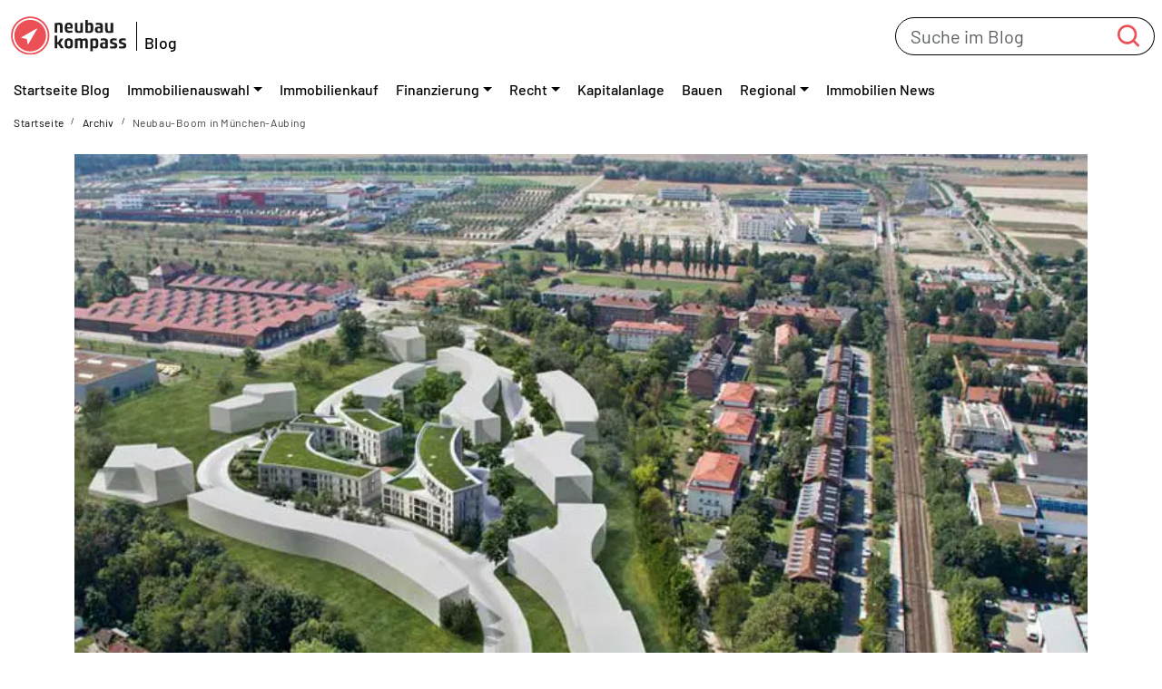

--- FILE ---
content_type: text/html; charset=UTF-8
request_url: https://www.neubaukompass.de/blog/neubau-boom-in-muenchen-aubing/
body_size: 39038
content:
<!doctype html>
<html lang="de">

<head>
  <meta charset="UTF-8">
  <meta name="viewport" content="width=device-width, initial-scale=1">
  <link rel="alternate" href="https://www.neubaukompass.de/blog/neubau-boom-in-muenchen-aubing/" hreflang="de-de">
  <link rel="profile" href="https://gmpg.org/xfn/11">
  <link rel="icon" type="image/png" href="https://www.neubaukompass.de/blog/wp-content/themes/nkblog-2024/img/favicons/favicon.ico?v=1">
  <link rel="icon" href="https://www.neubaukompass.de/blog/wp-content/themes/nkblog-2024/img/favicons/favicon.svg?v=1" type="image/svg+xml">
  <link rel="apple-touch-icon" href="https://www.neubaukompass.de/blog/wp-content/themes/nkblog-2024/img/favicons/apple-touch-icon.png?v=1">
  <meta name="theme-color" content="#EA5056">
  <meta name="msapplication-TileColor" content="#EA5056">
  <link rel="manifest" href="https://www.neubaukompass.de/blog/wp-content/themes/nkblog-2024/site.webmanifest?v=1.1" crossorigin="use-credentials">
  <meta name='robots' content='index, follow, max-image-preview:large, max-snippet:-1, max-video-preview:-1' />
	<style>img:is([sizes="auto" i], [sizes^="auto," i]) { contain-intrinsic-size: 3000px 1500px }</style>
	
	<!-- This site is optimized with the Yoast SEO plugin v26.7 - https://yoast.com/wordpress/plugins/seo/ -->
	<title>Neubau-Boom in München-Aubing - neubau kompass Blog</title>
	<link rel="canonical" href="https://www.neubaukompass.de/blog/neubau-boom-in-muenchen-aubing/" />
	<meta property="og:locale" content="de_DE" />
	<meta property="og:type" content="article" />
	<meta property="og:title" content="Neubau-Boom in München-Aubing - neubau kompass Blog" />
	<meta property="og:description" content="Der westlichste Stadtteil Münchens mausert sich von der stillen Randlage zum gefragten Viertel. Wer sich regelmäßig die aktuellsten Neubauprojekte auf dem neubau kompass München anschaut, wird bemerkt haben, dass immer mehr Bauvorhaben hier, im Westen der Landeshauptstadt, realisiert werden. Tausende von Wohneinheiten entstehen in den nächsten Jahren in Aubing. Höchste Zeit, das Viertel im Stadtteilportrait [&hellip;]" />
	<meta property="og:url" content="https://www.neubaukompass.de/blog/neubau-boom-in-muenchen-aubing/" />
	<meta property="og:site_name" content="neubau kompass Blog" />
	<meta property="article:publisher" content="https://www.facebook.com/neubaumuenchen/" />
	<meta property="article:published_time" content="2016-07-01T15:34:03+00:00" />
	<meta property="article:modified_time" content="2023-10-16T14:10:22+00:00" />
	<meta property="og:image" content="https://efiq2irog6j.exactdn.com/blog/wp-content/uploads/2016/07/aubing.jpg?strip=all&lossy=1&sharp=1&ssl=1" />
	<meta property="og:image:width" content="953" />
	<meta property="og:image:height" content="451" />
	<meta property="og:image:type" content="image/jpeg" />
	<meta name="author" content="Redaktion" />
	<meta name="twitter:card" content="summary_large_image" />
	<meta name="twitter:creator" content="@neubau_kompass" />
	<meta name="twitter:site" content="@neubau_kompass" />
	<meta name="twitter:label1" content="Verfasst von" />
	<meta name="twitter:data1" content="Redaktion" />
	<meta name="twitter:label2" content="Geschätzte Lesezeit" />
	<meta name="twitter:data2" content="2 Minuten" />
	<script type="application/ld+json" class="yoast-schema-graph">{"@context":"https://schema.org","@graph":[{"@type":"Article","@id":"https://www.neubaukompass.de/blog/neubau-boom-in-muenchen-aubing/#article","isPartOf":{"@id":"https://www.neubaukompass.de/blog/neubau-boom-in-muenchen-aubing/"},"author":{"name":"Redaktion","@id":"https://www.neubaukompass.de/blog/#/schema/person/f61686fa5fd4da0627bf038ccee0b6a9"},"headline":"Neubau-Boom in München-Aubing","datePublished":"2016-07-01T15:34:03+00:00","dateModified":"2023-10-16T14:10:22+00:00","mainEntityOfPage":{"@id":"https://www.neubaukompass.de/blog/neubau-boom-in-muenchen-aubing/"},"wordCount":473,"publisher":{"@id":"https://www.neubaukompass.de/blog/#organization"},"image":{"@id":"https://www.neubaukompass.de/blog/neubau-boom-in-muenchen-aubing/#primaryimage"},"thumbnailUrl":"https://efiq2irog6j.exactdn.com/blog/wp-content/uploads/2016/07/aubing.jpg?strip=all&sharp=1","keywords":["3BAU","Aubing","Bauland München","Bauträger","Bauvorhaben","demos","Dussmann Wohnbau","Eigentumswohnungen","HI-Wohnbau","Immobilienmarkt","muenchen","Neuaubing","Neubau","Neubaugebiete München","neubaukompass","Neubauvorhaben","Projekte"],"articleSection":["Immobilienauswahl","Immobilienkauf","München"],"inLanguage":"de"},{"@type":"WebPage","@id":"https://www.neubaukompass.de/blog/neubau-boom-in-muenchen-aubing/","url":"https://www.neubaukompass.de/blog/neubau-boom-in-muenchen-aubing/","name":"Neubau-Boom in München-Aubing - neubau kompass Blog","isPartOf":{"@id":"https://www.neubaukompass.de/blog/#website"},"primaryImageOfPage":{"@id":"https://www.neubaukompass.de/blog/neubau-boom-in-muenchen-aubing/#primaryimage"},"image":{"@id":"https://www.neubaukompass.de/blog/neubau-boom-in-muenchen-aubing/#primaryimage"},"thumbnailUrl":"https://efiq2irog6j.exactdn.com/blog/wp-content/uploads/2016/07/aubing.jpg?strip=all&sharp=1","datePublished":"2016-07-01T15:34:03+00:00","dateModified":"2023-10-16T14:10:22+00:00","breadcrumb":{"@id":"https://www.neubaukompass.de/blog/neubau-boom-in-muenchen-aubing/#breadcrumb"},"inLanguage":"de","potentialAction":[{"@type":"ReadAction","target":["https://www.neubaukompass.de/blog/neubau-boom-in-muenchen-aubing/"]}]},{"@type":"ImageObject","inLanguage":"de","@id":"https://www.neubaukompass.de/blog/neubau-boom-in-muenchen-aubing/#primaryimage","url":"https://efiq2irog6j.exactdn.com/blog/wp-content/uploads/2016/07/aubing.jpg?strip=all&sharp=1","contentUrl":"https://efiq2irog6j.exactdn.com/blog/wp-content/uploads/2016/07/aubing.jpg?strip=all&sharp=1","width":953,"height":451},{"@type":"BreadcrumbList","@id":"https://www.neubaukompass.de/blog/neubau-boom-in-muenchen-aubing/#breadcrumb","itemListElement":[{"@type":"ListItem","position":1,"name":"Startseite","item":"https://www.neubaukompass.de/blog/"},{"@type":"ListItem","position":2,"name":"Archiv","item":"https://www.neubaukompass.de/blog/archiv/"},{"@type":"ListItem","position":3,"name":"Neubau-Boom in München-Aubing"}]},{"@type":"WebSite","@id":"https://www.neubaukompass.de/blog/#website","url":"https://www.neubaukompass.de/blog/","name":"neubau kompass Blog","description":"Immobilien-News und Ratgeber","publisher":{"@id":"https://www.neubaukompass.de/blog/#organization"},"potentialAction":[{"@type":"SearchAction","target":{"@type":"EntryPoint","urlTemplate":"https://www.neubaukompass.de/blog/?s={search_term_string}"},"query-input":{"@type":"PropertyValueSpecification","valueRequired":true,"valueName":"search_term_string"}}],"inLanguage":"de"},{"@type":"Organization","@id":"https://www.neubaukompass.de/blog/#organization","name":"neubau kompass","url":"https://www.neubaukompass.de/blog/","logo":{"@type":"ImageObject","inLanguage":"de","@id":"https://www.neubaukompass.de/blog/#/schema/logo/image/","url":"https://www.neubaukompass.de/blog/wp-content/uploads/2022/07/logo-neubaukompass.svg","contentUrl":"https://www.neubaukompass.de/blog/wp-content/uploads/2022/07/logo-neubaukompass.svg","width":1,"height":1,"caption":"neubau kompass"},"image":{"@id":"https://www.neubaukompass.de/blog/#/schema/logo/image/"},"sameAs":["https://www.facebook.com/neubaumuenchen/","https://x.com/neubau_kompass","https://www.instagram.com/neubaukompass_muenchen/","https://de.linkedin.com/company/neubau-kompass-ag"]},{"@type":"Person","@id":"https://www.neubaukompass.de/blog/#/schema/person/f61686fa5fd4da0627bf038ccee0b6a9","name":"Redaktion","image":{"@type":"ImageObject","inLanguage":"de","@id":"https://www.neubaukompass.de/blog/#/schema/person/image/","url":"https://secure.gravatar.com/avatar/ad516503a11cd5ca435acc9bb6523536?s=96","contentUrl":"https://secure.gravatar.com/avatar/ad516503a11cd5ca435acc9bb6523536?s=96","caption":"Redaktion"},"url":"https://www.neubaukompass.de/blog/autor/redaktion/"}]}</script>
	<!-- / Yoast SEO plugin. -->


<link rel='dns-prefetch' href='//efiq2irog6j.exactdn.com' />
<link rel='preconnect' href='//efiq2irog6j.exactdn.com' />
<link rel="alternate" type="application/rss+xml" title="neubau kompass Blog &raquo; Feed" href="https://www.neubaukompass.de/blog/feed/" />
<script type="text/javascript" id="wpp-js" src="https://www.neubaukompass.de/blog/wp-content/plugins/wordpress-popular-posts/assets/js/wpp.min.js?ver=7.3.6" data-sampling="0" data-sampling-rate="100" data-api-url="https://www.neubaukompass.de/blog/wp-json/wordpress-popular-posts" data-post-id="7124" data-token="0062f64338" data-lang="0" data-debug="0"></script>
<style>[consent-id]:not(.rcb-content-blocker):not([consent-transaction-complete]):not([consent-visual-use-parent^="children:"]):not([consent-confirm]){opacity:0!important;}
.rcb-content-blocker+.rcb-content-blocker-children-fallback~*{display:none!important;}</style><link rel="preload" href="https://www.neubaukompass.de/blog/wp-content/5a26972c47b743f88b8bafd8b2903db5/dist/322097607.js?ver=d0a9e67d7481025d345fb9f698655441" as="script" />
<link rel="preload" href="https://www.neubaukompass.de/blog/wp-content/5a26972c47b743f88b8bafd8b2903db5/dist/1716905164.js?ver=74fbdb39dad32617585001bcb9ba0209" as="script" />
<script data-cfasync="false" type="text/javascript" defer src="https://www.neubaukompass.de/blog/wp-content/5a26972c47b743f88b8bafd8b2903db5/dist/322097607.js?ver=d0a9e67d7481025d345fb9f698655441" id="real-cookie-banner-pro-vendor-real-cookie-banner-pro-banner-js"></script>
<script type="application/json" data-skip-lazy-load="js-extra" data-skip-moving="true" data-no-defer nitro-exclude data-alt-type="application/ld+json" data-dont-merge data-wpmeteor-nooptimize="true" data-cfasync="false" id="a963aaef43111bb90af63b927dc709adf1-js-extra">{"slug":"real-cookie-banner-pro","textDomain":"real-cookie-banner","version":"5.2.10","restUrl":"https:\/\/www.neubaukompass.de\/blog\/wp-json\/real-cookie-banner\/v1\/","restNamespace":"real-cookie-banner\/v1","restPathObfuscateOffset":"5047058fd6313b4d","restRoot":"https:\/\/www.neubaukompass.de\/blog\/wp-json\/","restQuery":{"_v":"5.2.10","_locale":"user"},"restNonce":"0062f64338","restRecreateNonceEndpoint":"https:\/\/www.neubaukompass.de\/blog\/wp-admin\/admin-ajax.php?action=rest-nonce","publicUrl":"https:\/\/www.neubaukompass.de\/blog\/wp-content\/plugins\/real-cookie-banner-pro\/public\/","chunkFolder":"dist","chunksLanguageFolder":"https:\/\/www.neubaukompass.de\/blog\/wp-content\/languages\/mo-cache\/real-cookie-banner-pro\/","chunks":{"chunk-config-tab-blocker.lite.js":["de_DE-83d48f038e1cf6148175589160cda67e","de_DE-e5c2f3318cd06f18a058318f5795a54b","de_DE-76129424d1eb6744d17357561a128725","de_DE-d3d8ada331df664d13fa407b77bc690b"],"chunk-config-tab-blocker.pro.js":["de_DE-ddf5ae983675e7b6eec2afc2d53654a2","de_DE-487d95eea292aab22c80aa3ae9be41f0","de_DE-ab0e642081d4d0d660276c9cebfe9f5d","de_DE-0f5f6074a855fa677e6086b82145bd50"],"chunk-config-tab-consent.lite.js":["de_DE-3823d7521a3fc2857511061e0d660408"],"chunk-config-tab-consent.pro.js":["de_DE-9cb9ecf8c1e8ce14036b5f3a5e19f098"],"chunk-config-tab-cookies.lite.js":["de_DE-1a51b37d0ef409906245c7ed80d76040","de_DE-e5c2f3318cd06f18a058318f5795a54b","de_DE-76129424d1eb6744d17357561a128725"],"chunk-config-tab-cookies.pro.js":["de_DE-572ee75deed92e7a74abba4b86604687","de_DE-487d95eea292aab22c80aa3ae9be41f0","de_DE-ab0e642081d4d0d660276c9cebfe9f5d"],"chunk-config-tab-dashboard.lite.js":["de_DE-f843c51245ecd2b389746275b3da66b6"],"chunk-config-tab-dashboard.pro.js":["de_DE-ae5ae8f925f0409361cfe395645ac077"],"chunk-config-tab-import.lite.js":["de_DE-66df94240f04843e5a208823e466a850"],"chunk-config-tab-import.pro.js":["de_DE-e5fee6b51986d4ff7a051d6f6a7b076a"],"chunk-config-tab-licensing.lite.js":["de_DE-e01f803e4093b19d6787901b9591b5a6"],"chunk-config-tab-licensing.pro.js":["de_DE-4918ea9704f47c2055904e4104d4ffba"],"chunk-config-tab-scanner.lite.js":["de_DE-b10b39f1099ef599835c729334e38429"],"chunk-config-tab-scanner.pro.js":["de_DE-752a1502ab4f0bebfa2ad50c68ef571f"],"chunk-config-tab-settings.lite.js":["de_DE-37978e0b06b4eb18b16164a2d9c93a2c"],"chunk-config-tab-settings.pro.js":["de_DE-e59d3dcc762e276255c8989fbd1f80e3"],"chunk-config-tab-tcf.lite.js":["de_DE-4f658bdbf0aa370053460bc9e3cd1f69","de_DE-e5c2f3318cd06f18a058318f5795a54b","de_DE-d3d8ada331df664d13fa407b77bc690b"],"chunk-config-tab-tcf.pro.js":["de_DE-e1e83d5b8a28f1f91f63b9de2a8b181a","de_DE-487d95eea292aab22c80aa3ae9be41f0","de_DE-0f5f6074a855fa677e6086b82145bd50"]},"others":{"customizeValuesBanner":"{\"layout\":{\"type\":\"dialog\",\"maxHeightEnabled\":false,\"maxHeight\":740,\"dialogMaxWidth\":510,\"dialogPosition\":\"middleCenter\",\"dialogMargin\":[0,0,0,0],\"bannerPosition\":\"bottom\",\"bannerMaxWidth\":1024,\"dialogBorderRadius\":0,\"borderRadius\":0,\"animationIn\":\"none\",\"animationInDuration\":1000,\"animationInOnlyMobile\":false,\"animationOut\":\"none\",\"animationOutDuration\":500,\"animationOutOnlyMobile\":false,\"overlay\":true,\"overlayBg\":\"#000000\",\"overlayBgAlpha\":29,\"overlayBlur\":2},\"decision\":{\"acceptAll\":\"button\",\"acceptEssentials\":\"button\",\"showCloseIcon\":false,\"acceptIndividual\":\"button\",\"buttonOrder\":\"all,essential,save,individual\",\"showGroups\":true,\"groupsFirstView\":false,\"saveButton\":\"always\"},\"design\":{\"bg\":\"#ffffff\",\"textAlign\":\"center\",\"linkTextDecoration\":\"none\",\"borderWidth\":0,\"borderColor\":\"#ffffff\",\"fontSize\":14,\"fontColor\":\"#2b2b2b\",\"fontInheritFamily\":true,\"fontFamily\":\"Arial, Helvetica, sans-serif\",\"fontWeight\":\"normal\",\"boxShadowEnabled\":true,\"boxShadowOffsetX\":0,\"boxShadowOffsetY\":4,\"boxShadowBlurRadius\":27,\"boxShadowSpreadRadius\":0,\"boxShadowColor\":\"#6b6b6b\",\"boxShadowColorAlpha\":20},\"headerDesign\":{\"inheritBg\":true,\"bg\":\"#f4f4f4\",\"inheritTextAlign\":true,\"textAlign\":\"center\",\"padding\":[15,20,15,20],\"logo\":\"\",\"logoRetina\":\"\",\"logoMaxHeight\":47,\"logoPosition\":\"left\",\"logoMargin\":[5,5,5,0],\"fontSize\":15,\"fontColor\":\"#2b2b2b\",\"fontInheritFamily\":true,\"fontFamily\":\"Arial, Helvetica, sans-serif\",\"fontWeight\":\"bold\",\"borderWidth\":1,\"borderColor\":\"#efefef\"},\"bodyDesign\":{\"padding\":[10,20,0,20],\"descriptionInheritFontSize\":true,\"descriptionFontSize\":14,\"dottedGroupsInheritFontSize\":true,\"dottedGroupsFontSize\":14,\"dottedGroupsBulletColor\":\"#000000\",\"teachingsInheritTextAlign\":true,\"teachingsTextAlign\":\"center\",\"teachingsSeparatorActive\":true,\"teachingsSeparatorWidth\":50,\"teachingsSeparatorHeight\":3,\"teachingsSeparatorColor\":\"#000000\",\"teachingsInheritFontSize\":false,\"teachingsFontSize\":12,\"teachingsInheritFontColor\":false,\"teachingsFontColor\":\"#7c7c7c\",\"accordionMargin\":[10,0,5,0],\"accordionPadding\":[5,10,5,10],\"accordionArrowType\":\"outlined\",\"accordionArrowColor\":\"#000000\",\"accordionBg\":\"#ffffff\",\"accordionActiveBg\":\"#f9f9f9\",\"accordionHoverBg\":\"#efefef\",\"accordionBorderWidth\":1,\"accordionBorderColor\":\"#efefef\",\"accordionTitleFontSize\":12,\"accordionTitleFontColor\":\"#2b2b2b\",\"accordionTitleFontWeight\":\"normal\",\"accordionDescriptionMargin\":[5,0,0,0],\"accordionDescriptionFontSize\":12,\"accordionDescriptionFontColor\":\"#828282\",\"accordionDescriptionFontWeight\":\"normal\",\"acceptAllOneRowLayout\":true,\"acceptAllPadding\":[10,10,10,10],\"acceptAllBg\":\"#78aa00\",\"acceptAllTextAlign\":\"center\",\"acceptAllFontSize\":15,\"acceptAllFontColor\":\"#ffffff\",\"acceptAllFontWeight\":\"normal\",\"acceptAllBorderWidth\":0,\"acceptAllBorderColor\":\"#000000\",\"acceptAllHoverBg\":\"#709f00\",\"acceptAllHoverFontColor\":\"#ffffff\",\"acceptAllHoverBorderColor\":\"#000000\",\"acceptEssentialsUseAcceptAll\":false,\"acceptEssentialsButtonType\":\"\",\"acceptEssentialsPadding\":[10,5,10,5],\"acceptEssentialsBg\":\"#ffffff\",\"acceptEssentialsTextAlign\":\"center\",\"acceptEssentialsFontSize\":14,\"acceptEssentialsFontColor\":\"#000000\",\"acceptEssentialsFontWeight\":\"normal\",\"acceptEssentialsBorderWidth\":1,\"acceptEssentialsBorderColor\":\"#000000\",\"acceptEssentialsHoverBg\":\"#f7f7f7\",\"acceptEssentialsHoverFontColor\":\"#000000\",\"acceptEssentialsHoverBorderColor\":\"#000000\",\"acceptIndividualPadding\":[11,5,11,5],\"acceptIndividualBg\":\"#f7f7f7\",\"acceptIndividualTextAlign\":\"center\",\"acceptIndividualFontSize\":14,\"acceptIndividualFontColor\":\"#000000\",\"acceptIndividualFontWeight\":\"normal\",\"acceptIndividualBorderWidth\":0,\"acceptIndividualBorderColor\":\"#000000\",\"acceptIndividualHoverBg\":\"#f2f2f2\",\"acceptIndividualHoverFontColor\":\"#2b2b2b\",\"acceptIndividualHoverBorderColor\":\"#000000\"},\"footerDesign\":{\"poweredByLink\":false,\"inheritBg\":true,\"bg\":\"#f4f4f4\",\"inheritTextAlign\":true,\"textAlign\":\"center\",\"padding\":[8,20,11,20],\"fontSize\":14,\"fontColor\":\"#7c7c7c\",\"fontInheritFamily\":true,\"fontFamily\":\"Arial, Helvetica, sans-serif\",\"fontWeight\":\"normal\",\"hoverFontColor\":\"#2b2b2b\",\"borderWidth\":2,\"borderColor\":\"#efefef\",\"languageSwitcher\":\"flags\"},\"texts\":{\"headline\":\"Privatsph\\u00e4re-Einstellungen\",\"description\":\"Wir setzen Cookies ein, um Ihnen die Webseitennutzung zu erleichtern, unsere Produkte zu verbessern und auf Sie<br \\\/>zuzuschneiden sowie Ihnen zusammen mit weiteren Unternehmen personalisierte Angebote zu unterbreiten.<br \\\/>Sie entscheiden, welche Cookies Sie zulassen oder ablehnen.<br \\\/><br \\\/>Technisch notwendige Cookies werden auch bei der Auswahl von <em>ablehnen<\\\/em> gesetzt.\",\"acceptAll\":\"Allen zustimmen\",\"acceptEssentials\":\"ablehnen\",\"acceptIndividual\":\"Individuelle Privatsph\\u00e4re-Einstellungen\",\"poweredBy\":\"1\",\"dataProcessingInUnsafeCountries\":\"Einige Dienste verarbeiten personenbezogene Daten in unsicheren Drittl\\u00e4ndern. Indem du in die Nutzung dieser Services einwilligst, erkl\\u00e4rst du dich auch mit der Verarbeitung deiner Daten in diesen unsicheren Drittl\\u00e4ndern gem\\u00e4\\u00df {{legalBasis}} einverstanden. Dies birgt das Risiko, dass deine Daten von Beh\\u00f6rden zu Kontroll- und \\u00dcberwachungszwecken verarbeitet werden, m\\u00f6glicherweise ohne die M\\u00f6glichkeit eines Rechtsbehelfs.\",\"ageNoticeBanner\":\"Du bist unter {{minAge}} Jahre alt? Dann kannst du nicht in optionale Services einwilligen. Du kannst deine Eltern oder Erziehungsberechtigten bitten, mit dir in diese Services einzuwilligen.\",\"ageNoticeBlocker\":\"Du bist unter {{minAge}} Jahre alt? Leider darfst du diesem Service nicht selbst zustimmen, um diese Inhalte zu sehen. Bitte deine Eltern oder Erziehungsberechtigten, dem Service mit dir zuzustimmen.\",\"listServicesNotice\":\"Wenn du alle Services akzeptierst, erlaubst du, dass {{services}} geladen werden. Diese sind nach ihrem Zweck in Gruppen {{serviceGroups}} unterteilt (Zugeh\\u00f6rigkeit durch hochgestellte Zahlen gekennzeichnet).\",\"listServicesLegitimateInterestNotice\":\"Au\\u00dferdem werden die {{services}} auf der Grundlage eines berechtigten Interesses geladen.\",\"tcfStacksCustomName\":\"Services mit verschiedenen Zwecken au\\u00dferhalb des TCF-Standards\",\"tcfStacksCustomDescription\":\"Services, die Einwilligungen nicht \\u00fcber den TCF-Standard, sondern \\u00fcber andere Technologien teilen. Diese werden nach ihrem Zweck in mehrere Gruppen unterteilt. Einige davon werden aufgrund eines berechtigten Interesses genutzt (z.B. Gefahrenabwehr), andere werden nur mit deiner Einwilligung genutzt. Details zu den einzelnen Gruppen und Zwecken der Services findest du in den individuellen Privatsph\\u00e4re-Einstellungen.\",\"consentForwardingExternalHosts\":\"Deine Einwilligung gilt auch auf {{websites}}.\",\"blockerHeadline\":\"{{name}} aufgrund von Privatsph\\u00e4re-Einstellungen blockiert\",\"blockerLinkShowMissing\":\"Zeige alle Services, denen Sie noch zustimmen m\\u00fcssen\",\"blockerLoadButton\":\"Erforderliche Services akzeptieren und Inhalte laden\",\"blockerAcceptInfo\":\"Durch das Laden der blockierten Inhalte werden Ihre Privatsph\\u00e4re-Einstellungen angepasst, und Inhalte von diesem Service werden in Zukunft nicht mehr blockiert. Sie haben die M\\u00f6glichkeit, Ihre Entscheidung jederzeit zu widerrufen oder zu \\u00e4ndern.\",\"stickyHistory\":\"Historie der Privatsph\\u00e4re-Einstellungen\",\"stickyRevoke\":\"Einwilligungen widerrufen\",\"stickyRevokeSuccessMessage\":\"Du hast die Einwilligung f\\u00fcr Services mit dessen Cookies und Verarbeitung personenbezogener Daten erfolgreich widerrufen. Die Seite wird jetzt neu geladen!\",\"stickyChange\":\"Privatsph\\u00e4re-Einstellungen \\u00e4ndern\"},\"individualLayout\":{\"inheritDialogMaxWidth\":false,\"dialogMaxWidth\":970,\"inheritBannerMaxWidth\":true,\"bannerMaxWidth\":1980,\"descriptionTextAlign\":\"left\"},\"group\":{\"checkboxBg\":\"#f0f0f0\",\"checkboxBorderWidth\":1,\"checkboxBorderColor\":\"#000000\",\"checkboxActiveColor\":\"#ffffff\",\"checkboxActiveBg\":\"#000000\",\"checkboxActiveBorderColor\":\"#000000\",\"groupInheritBg\":true,\"groupBg\":\"#f4f4f4\",\"groupPadding\":[15,15,15,10],\"groupSpacing\":10,\"groupBorderRadius\":0,\"groupBorderWidth\":3,\"groupBorderColor\":\"#e8e8e8\",\"headlineFontSize\":15,\"headlineFontWeight\":\"normal\",\"headlineFontColor\":\"#2b2b2b\",\"descriptionFontSize\":14,\"descriptionFontColor\":\"#000000\",\"linkColor\":\"#7c7c7c\",\"linkHoverColor\":\"#2b2b2b\",\"detailsHideLessRelevant\":true},\"saveButton\":{\"useAcceptAll\":false,\"type\":\"button\",\"padding\":[10,5,10,5],\"bg\":\"#ffffff\",\"textAlign\":\"center\",\"fontSize\":15,\"fontColor\":\"#0a0a0a\",\"fontWeight\":\"normal\",\"borderWidth\":3,\"borderColor\":\"#78aa00\",\"hoverBg\":\"#78aa00\",\"hoverFontColor\":\"#ffffff\",\"hoverBorderColor\":\"#78aa00\"},\"individualTexts\":{\"headline\":\"Individuelle Privatsph\\u00e4re-Einstellungen\",\"description\":\"Wir setzen Cookies ein, um Ihnen die Webseitennutzung zu erleichtern, unsere Produkte zu verbessern und auf Sie<br \\\/>zuzuschneiden sowie Ihnen zusammen mit weiteren Unternehmen personalisierte Angebote zu unterbreiten.<br \\\/>Sie entscheiden, welche Cookies Sie zulassen oder ablehnen.<br \\\/><br \\\/>Technisch notwendige Cookies werden auch bei der Auswahl von <em>ablehnen<\\\/em> gesetzt.\",\"save\":\"Individuelle Auswahl speichern\",\"showMore\":\"Service-Informationen anzeigen\",\"hideMore\":\"Service-Informationen ausblenden\",\"postamble\":\"\"},\"mobile\":{\"enabled\":true,\"maxHeight\":400,\"hideHeader\":false,\"alignment\":\"bottom\",\"scalePercent\":90,\"scalePercentVertical\":-50},\"sticky\":{\"enabled\":false,\"animationsEnabled\":true,\"alignment\":\"left\",\"bubbleBorderRadius\":50,\"icon\":\"fingerprint\",\"iconCustom\":\"\",\"iconCustomRetina\":\"\",\"iconSize\":30,\"iconColor\":\"#ffffff\",\"bubbleMargin\":[10,20,20,20],\"bubblePadding\":15,\"bubbleBg\":\"#15779b\",\"bubbleBorderWidth\":0,\"bubbleBorderColor\":\"#10556f\",\"boxShadowEnabled\":true,\"boxShadowOffsetX\":0,\"boxShadowOffsetY\":2,\"boxShadowBlurRadius\":5,\"boxShadowSpreadRadius\":1,\"boxShadowColor\":\"#105b77\",\"boxShadowColorAlpha\":40,\"bubbleHoverBg\":\"#ffffff\",\"bubbleHoverBorderColor\":\"#000000\",\"hoverIconColor\":\"#000000\",\"hoverIconCustom\":\"\",\"hoverIconCustomRetina\":\"\",\"menuFontSize\":16,\"menuBorderRadius\":5,\"menuItemSpacing\":10,\"menuItemPadding\":[5,10,5,10]},\"customCss\":{\"css\":\"\",\"antiAdBlocker\":\"y\"}}","isPro":true,"showProHints":false,"proUrl":"https:\/\/devowl.io\/de\/go\/real-cookie-banner?source=rcb-lite","showLiteNotice":false,"frontend":{"groups":"[{\"id\":6135,\"name\":\"Essenziell\",\"slug\":\"essenziell\",\"description\":\"Essential Services sind f\\u00fcr die grundlegende Funktionalit\\u00e4t der Website erforderlich. Sie enthalten nur technisch notwendige Services. Diesen Services kann nicht widersprochen werden.\",\"isEssential\":true,\"isDefault\":true,\"items\":[{\"id\":21284,\"name\":\"Exactly WWW (EWWW Image Optimizer)\",\"purpose\":\"Bildoptimierung und Content Delivery Network (CDN) f\\u00fcr schnellere Ladezeiten. Die Bilder werden von Servern in Frankfurt (Deutschland) bereitgestellt.\",\"providerContact\":{\"phone\":\"\",\"email\":\"\",\"link\":\"\"},\"isProviderCurrentWebsite\":false,\"provider\":\"Exactly WWW LLC, 2035 Sunset Lake Road, Newark, Delaware, 19702, USA\",\"uniqueName\":\"exactdn-ewww-image-optimizer\",\"isEmbeddingOnlyExternalResources\":true,\"legalBasis\":\"consent\",\"dataProcessingInCountries\":[\"DE\"],\"dataProcessingInCountriesSpecialTreatments\":[],\"technicalDefinitions\":[{\"type\":\"http\",\"name\":\"\",\"host\":\"\",\"duration\":0,\"durationUnit\":\"y\",\"isSessionDuration\":false,\"purpose\":\"\"}],\"codeDynamics\":[],\"providerPrivacyPolicyUrl\":\"https:\\\/\\\/ewww.io\\\/privacy-policy\\\/\",\"providerLegalNoticeUrl\":\"\",\"tagManagerOptInEventName\":\"\",\"tagManagerOptOutEventName\":\"\",\"googleConsentModeConsentTypes\":[],\"executePriority\":10,\"codeOptIn\":\"\",\"executeCodeOptInWhenNoTagManagerConsentIsGiven\":false,\"codeOptOut\":\"\",\"executeCodeOptOutWhenNoTagManagerConsentIsGiven\":false,\"deleteTechnicalDefinitionsAfterOptOut\":false,\"codeOnPageLoad\":\"\",\"presetId\":\"\"},{\"id\":8694,\"name\":\"Real Cookie Banner\",\"purpose\":\"Real Cookie Banner bittet Website-Besucher um die Einwilligung zum Setzen von Cookies und zur Verarbeitung personenbezogener Daten. Dazu wird jedem Website-Besucher eine UUID (pseudonyme Identifikation des Nutzers) zugewiesen, die bis zum Ablauf des Cookies zur Speicherung der Einwilligung g\\u00fcltig ist. Cookies werden dazu verwendet, um zu testen, ob Cookies gesetzt werden k\\u00f6nnen, um Referenz auf die dokumentierte Einwilligung zu speichern, um zu speichern, in welche Services aus welchen Service-Gruppen der Besucher eingewilligt hat, und, falls Einwilligung nach dem Transparency & Consent Framework (TCF) eingeholt werden, um die Einwilligungen in TCF Partner, Zwecke, besondere Zwecke, Funktionen und besondere Funktionen zu speichern. Im Rahmen der Darlegungspflicht nach DSGVO wird die erhobene Einwilligung vollumf\\u00e4nglich dokumentiert. Dazu z\\u00e4hlt neben den Services und Service-Gruppen, in welche der Besucher eingewilligt hat, und falls Einwilligung nach dem TCF Standard eingeholt werden, in welche TCF Partner, Zwecke und Funktionen der Besucher eingewilligt hat, alle Einstellungen des Cookie Banners zum Zeitpunkt der Einwilligung als auch die technischen Umst\\u00e4nde (z.B. Gr\\u00f6\\u00dfe des Sichtbereichs bei der Einwilligung) und die Nutzerinteraktionen (z.B. Klick auf Buttons), die zur Einwilligung gef\\u00fchrt haben. Die Einwilligung wird pro Sprache einmal erhoben.\",\"providerContact\":{\"phone\":\"\",\"email\":\"\",\"link\":\"\"},\"isProviderCurrentWebsite\":true,\"provider\":\"neubau kompass \\u2013 Blog\",\"uniqueName\":\"real-cookie-banner\",\"isEmbeddingOnlyExternalResources\":false,\"legalBasis\":\"legal-requirement\",\"dataProcessingInCountries\":[],\"dataProcessingInCountriesSpecialTreatments\":[],\"technicalDefinitions\":[{\"type\":\"http\",\"name\":\"real_cookie_banner*\",\"host\":\".neubaukompass.de\",\"duration\":365,\"durationUnit\":\"d\",\"isSessionDuration\":false,\"purpose\":\"Eindeutiger Identifikator f\\u00fcr die Einwilligung, aber nicht f\\u00fcr den Website-Besucher. Revisionshash f\\u00fcr die Einstellungen des Cookie-Banners (Texte, Farben, Funktionen, Servicegruppen, Dienste, Content Blocker usw.). IDs f\\u00fcr eingewilligte Services und Service-Gruppen.\"},{\"type\":\"http\",\"name\":\"real_cookie_banner*-tcf\",\"host\":\".neubaukompass.de\",\"duration\":365,\"durationUnit\":\"d\",\"isSessionDuration\":false,\"purpose\":\"Im Rahmen von TCF gesammelte Einwilligungen, die im TC-String-Format gespeichert werden, einschlie\\u00dflich TCF-Vendoren, -Zwecke, -Sonderzwecke, -Funktionen und -Sonderfunktionen.\"},{\"type\":\"http\",\"name\":\"real_cookie_banner*-gcm\",\"host\":\".neubaukompass.de\",\"duration\":365,\"durationUnit\":\"d\",\"isSessionDuration\":false,\"purpose\":\"Die im Google Consent Mode gesammelten Einwilligungen in die verschiedenen Einwilligungstypen (Zwecke) werden f\\u00fcr alle mit dem Google Consent Mode kompatiblen Services gespeichert.\"},{\"type\":\"http\",\"name\":\"real_cookie_banner-test\",\"host\":\".neubaukompass.de\",\"duration\":365,\"durationUnit\":\"d\",\"isSessionDuration\":false,\"purpose\":\"Cookie, der gesetzt wurde, um die Funktionalit\\u00e4t von HTTP-Cookies zu testen. Wird sofort nach dem Test gel\\u00f6scht.\"},{\"type\":\"local\",\"name\":\"real_cookie_banner*\",\"host\":\"https:\\\/\\\/www.neubaukompass.de\",\"duration\":1,\"durationUnit\":\"d\",\"isSessionDuration\":false,\"purpose\":\"Eindeutiger Identifikator f\\u00fcr die Einwilligung, aber nicht f\\u00fcr den Website-Besucher. Revisionshash f\\u00fcr die Einstellungen des Cookie-Banners (Texte, Farben, Funktionen, Service-Gruppen, Services, Content Blocker usw.). IDs f\\u00fcr eingewilligte Services und Service-Gruppen. Wird nur solange gespeichert, bis die Einwilligung auf dem Website-Server dokumentiert ist.\"},{\"type\":\"local\",\"name\":\"real_cookie_banner*-tcf\",\"host\":\"https:\\\/\\\/www.neubaukompass.de\",\"duration\":1,\"durationUnit\":\"d\",\"isSessionDuration\":false,\"purpose\":\"Im Rahmen von TCF gesammelte Einwilligungen werden im TC-String-Format gespeichert, einschlie\\u00dflich TCF Vendoren, Zwecke, besondere Zwecke, Funktionen und besondere Funktionen. Wird nur solange gespeichert, bis die Einwilligung auf dem Website-Server dokumentiert ist.\"},{\"type\":\"local\",\"name\":\"real_cookie_banner*-gcm\",\"host\":\"https:\\\/\\\/www.neubaukompass.de\",\"duration\":1,\"durationUnit\":\"d\",\"isSessionDuration\":false,\"purpose\":\"Im Rahmen des Google Consent Mode erfasste Einwilligungen werden f\\u00fcr alle mit dem Google Consent Mode kompatiblen Services in Einwilligungstypen (Zwecke) gespeichert. Wird nur solange gespeichert, bis die Einwilligung auf dem Website-Server dokumentiert ist.\"},{\"type\":\"local\",\"name\":\"real_cookie_banner-consent-queue*\",\"host\":\"https:\\\/\\\/www.neubaukompass.de\",\"duration\":1,\"durationUnit\":\"d\",\"isSessionDuration\":false,\"purpose\":\"Lokale Zwischenspeicherung (Caching) der Auswahl im Cookie-Banner, bis der Server die Einwilligung dokumentiert; Dokumentation periodisch oder bei Seitenwechseln versucht, wenn der Server nicht verf\\u00fcgbar oder \\u00fcberlastet ist.\"}],\"codeDynamics\":[],\"providerPrivacyPolicyUrl\":\"https:\\\/\\\/www.neubaukompass.de\\\/unternehmen\\\/datenschutz.html\",\"providerLegalNoticeUrl\":\"\",\"tagManagerOptInEventName\":\"\",\"tagManagerOptOutEventName\":\"\",\"googleConsentModeConsentTypes\":[],\"executePriority\":10,\"codeOptIn\":\"\",\"executeCodeOptInWhenNoTagManagerConsentIsGiven\":false,\"codeOptOut\":\"\",\"executeCodeOptOutWhenNoTagManagerConsentIsGiven\":false,\"deleteTechnicalDefinitionsAfterOptOut\":false,\"codeOnPageLoad\":\"\",\"presetId\":\"real-cookie-banner\"}]},{\"id\":6136,\"name\":\"Funktional\",\"slug\":\"funktional\",\"description\":\"Funktionale Services sind notwendig, um \\u00fcber die wesentliche Funktionalit\\u00e4t hinausgehende Features wie h\\u00fcbschere Schriftarten, Videowiedergabe oder interaktive Web 2.0-Features bereitzustellen. Inhalte von z.B. Videoplattformen und Social Media Plattformen sind standardm\\u00e4\\u00dfig gesperrt und k\\u00f6nnen zugestimmt werden. Wenn dem Service zugestimmt wird, werden diese Inhalte automatisch ohne weitere manuelle Einwilligung geladen.\",\"isEssential\":false,\"isDefault\":true,\"items\":[{\"id\":8701,\"name\":\"Google Tag Manager\",\"purpose\":\"Google Tag Manager ist ein Dienst zur Verwaltung von Tags, die durch ein bestimmtes Ereignis ausgel\\u00f6st werden, welche ein drittes Script einf\\u00fcgen oder Daten an einen dritten Dienst senden. Auf dem Client-Ger\\u00e4t des Nutzers werden keine Cookies im technischen Sinne gesetzt, aber es werden technische und pers\\u00f6nliche Daten wie z.B. die IP-Adresse vom Client an den Server des Diensteanbieters \\u00fcbertragen, um die Nutzung des Dienstes zu erm\\u00f6glichen. Google Tag Manager erm\\u00f6glicht es sogenannte Tags (z. B. Einbindung von Drittanbieter-Services, Erfassung von Ereignissen, Weiterleitung von erhobenen Daten zwischen verschiedenen Services und \\u00e4hnliches) zu konfigurieren und verwalten. Dazu m\\u00fcssen die IP-Adresse und die Metadaten des Nutzers verarbeitet werden. Die Daten werden verarbeitet, um die Funktionalit\\u00e4ten des Google Tag Managers bereitstellen zu k\\u00f6nnen und um die Dienstleistungen von Google zu verbessern. Google gibt personenbezogene Daten an seine verbundenen Unternehmen und andere vertrauensw\\u00fcrdige Unternehmen oder Personen weiter, die diese Daten auf der Grundlage der Anweisungen von Google und in \\u00dcbereinstimmung mit den Datenschutzbestimmungen von Google f\\u00fcr sie verarbeiten.\",\"providerContact\":{\"phone\":\"+1 650 253 0000\",\"email\":\"dpo-google@google.com\",\"link\":\"https:\\\/\\\/support.google.com\\\/\"},\"isProviderCurrentWebsite\":false,\"provider\":\"Google Ireland Limited, Gordon House, Barrow Street, Dublin 4, Irland\",\"uniqueName\":\"gtm\",\"isEmbeddingOnlyExternalResources\":true,\"legalBasis\":\"consent\",\"dataProcessingInCountries\":[\"US\",\"IE\",\"AU\",\"BE\",\"BR\",\"CA\",\"CL\",\"FI\",\"FR\",\"DE\",\"HK\",\"IN\",\"ID\",\"IL\",\"IT\",\"JP\",\"KR\",\"NL\",\"PL\",\"QA\",\"SG\",\"ES\",\"CH\",\"TW\",\"GB\"],\"dataProcessingInCountriesSpecialTreatments\":[\"standard-contractual-clauses\",\"provider-is-self-certified-trans-atlantic-data-privacy-framework\"],\"technicalDefinitions\":[{\"type\":\"http\",\"name\":\"\",\"host\":\"\",\"duration\":0,\"durationUnit\":\"y\",\"isSessionDuration\":false,\"purpose\":\"\"}],\"codeDynamics\":{\"gtmContainerId\":\"GTM-PL744J3\"},\"providerPrivacyPolicyUrl\":\"https:\\\/\\\/policies.google.com\\\/privacy\",\"providerLegalNoticeUrl\":\"https:\\\/\\\/www.google.de\\\/contact\\\/impressum.html\",\"tagManagerOptInEventName\":\"\",\"tagManagerOptOutEventName\":\"\",\"googleConsentModeConsentTypes\":[],\"executePriority\":10,\"codeOptIn\":\"base64-encoded:[base64]\",\"executeCodeOptInWhenNoTagManagerConsentIsGiven\":false,\"codeOptOut\":\"\",\"executeCodeOptOutWhenNoTagManagerConsentIsGiven\":false,\"deleteTechnicalDefinitionsAfterOptOut\":false,\"codeOnPageLoad\":\"\",\"presetId\":\"gtm\"}]},{\"id\":6137,\"name\":\"Statistik\",\"slug\":\"statistik\",\"description\":\"Statistik Services werden ben\\u00f6tigt, um pseudonymisierte Daten \\u00fcber die Besucher der Website zu sammeln. Die Daten erm\\u00f6glichen es uns, die Besucher besser zu verstehen und die Webseite zu optimieren.\",\"isEssential\":false,\"isDefault\":true,\"items\":[{\"id\":8705,\"name\":\"Google Analytics\",\"purpose\":\"Google Analytics erstellt detaillierte Statistiken \\u00fcber das Nutzerverhalten auf der Website, um Analyseinformationen zu erhalten. Dazu m\\u00fcssen die IP-Adresse eines Nutzers und Metadaten verarbeitet werden, mit denen das Land, die Stadt und die Sprache eines Nutzers bestimmt werden k\\u00f6nnen. Cookies oder Cookie-\\u00e4hnliche Technologien k\\u00f6nnen gespeichert und gelesen werden. Diese k\\u00f6nnen pers\\u00f6nliche Daten und technische Daten wie die Nutzer-ID enthalten, die folgende zus\\u00e4tzliche Informationen liefern k\\u00f6nnen:\\n- Zeitinformationen dar\\u00fcber, wann und wie lange ein Nutzer auf den verschiedenen Seiten der Website war oder ist\\n- Ger\\u00e4tekategorie (Desktop, Handy und Tablet), Plattform (Web, iOS-App oder Android-App), Browser und Bildschirmaufl\\u00f6sung, die ein Nutzer verwendet hat\\n- woher ein Nutzer kam (z. B. Herkunftswebsite, Suchmaschine einschlie\\u00dflich des gesuchten Begriffs, Social Media-Plattform, Newsletter, organisches Video, bezahlte Suche oder Kampagne)\\n- ob ein Nutzer zu einer Zielgruppe geh\\u00f6rt oder nicht\\n- was ein Nutzer auf der Website getan hat und welche Ereignisse durch die Aktionen des Nutzers ausgel\\u00f6st wurden (z. B. Seitenaufrufe, Nutzerengagement, Scrollverhalten, Klicks, hinzugef\\u00fcgte Zahlungsinformationen und benutzerdefinierte Ereignisse wie E-Commerce-Tracking)\\n- Konversionen (z. B. ob ein Nutzer etwas gekauft hat und was gekauft wurde)\\n- Geschlecht, Alter und Interessen, wenn eine Zuordnung m\\u00f6glich ist \\n\\nDiese Daten k\\u00f6nnten von Google auch verwendet werden, um die besuchten Websites zu erfassen und um die Dienste von Google zu verbessern. Sie k\\u00f6nnen \\u00fcber mehrere Domains, die von diesem Websitebetreiber betrieben werden, mit anderen Google-Produkten (z. B. Google AdSense, Google Ads, BigQuery, Google Play), die der Websitebetreiber nutzt, verkn\\u00fcpft werden. Sie k\\u00f6nnen von Google auch mit den Daten von Nutzern verkn\\u00fcpft werden, die auf den Websites von Google (z. B. google.com) eingeloggt sind. Google gibt personenbezogene Daten an seine verbundenen Unternehmen und andere vertrauensw\\u00fcrdige Unternehmen oder Personen weiter, die diese Daten auf der Grundlage der Anweisungen von Google und in \\u00dcbereinstimmung mit den Datenschutzbestimmungen von Google f\\u00fcr sie verarbeiten. Sie k\\u00f6nnen auch zur Profilerstellung durch den Website-Betreiber und Google verwendet werden, z. B. um einem Nutzer personalisierte Dienste anzubieten, wie z. B. Anzeigen, die auf den Interessen oder Empfehlungen eines Nutzers basieren.\",\"providerContact\":{\"phone\":\"+1 650 253 0000\",\"email\":\"dpo-google@google.com\",\"link\":\"https:\\\/\\\/support.google.com\\\/\"},\"isProviderCurrentWebsite\":false,\"provider\":\"Google Ireland Limited, Gordon House, Barrow Street, Dublin 4, Irland\",\"uniqueName\":\"google-analytics-4\",\"isEmbeddingOnlyExternalResources\":false,\"legalBasis\":\"consent\",\"dataProcessingInCountries\":[\"US\",\"IE\",\"AU\",\"BE\",\"BR\",\"CA\",\"CL\",\"FI\",\"FR\",\"DE\",\"HK\",\"IN\",\"ID\",\"IL\",\"IT\",\"JP\",\"KR\",\"NL\",\"PL\",\"QA\",\"SG\",\"ES\",\"CH\",\"TW\",\"GB\"],\"dataProcessingInCountriesSpecialTreatments\":[\"standard-contractual-clauses\",\"provider-is-self-certified-trans-atlantic-data-privacy-framework\"],\"technicalDefinitions\":[{\"type\":\"http\",\"name\":\"_ga\",\"host\":\".neubaukompass.de\",\"duration\":2,\"durationUnit\":\"y\",\"isSessionDuration\":false,\"purpose\":\"\"},{\"type\":\"http\",\"name\":\"_ga_*\",\"host\":\".neubaukompass.de\",\"duration\":2,\"durationUnit\":\"y\",\"isSessionDuration\":false,\"purpose\":\"\"}],\"codeDynamics\":{\"gaMeasurementId\":\"G-D7P61Z9XMK\"},\"providerPrivacyPolicyUrl\":\"https:\\\/\\\/policies.google.com\\\/privacy\",\"providerLegalNoticeUrl\":\"https:\\\/\\\/www.google.de\\\/contact\\\/impressum.html\",\"tagManagerOptInEventName\":\"ga-opt-in\",\"tagManagerOptOutEventName\":\"ga-opt-out\",\"googleConsentModeConsentTypes\":[\"analytics_storage\"],\"executePriority\":10,\"codeOptIn\":\"base64-encoded:[base64]\",\"executeCodeOptInWhenNoTagManagerConsentIsGiven\":true,\"codeOptOut\":\"\",\"executeCodeOptOutWhenNoTagManagerConsentIsGiven\":true,\"deleteTechnicalDefinitionsAfterOptOut\":true,\"codeOnPageLoad\":\"\",\"presetId\":\"google-analytics-analytics-4\"}]},{\"id\":6138,\"name\":\"Marketing\",\"slug\":\"marketing\",\"description\":\"Marketing Services werden von uns und Dritten genutzt, um das Verhalten einzelner Nutzer aufzuzeichnen, die gesammelten Daten zu analysieren und z.B. personalisierte Werbung anzuzeigen. Diese Services erm\\u00f6glichen es uns, Nutzer \\u00fcber mehrere Websites hinweg zu verfolgen.\",\"isEssential\":false,\"isDefault\":true,\"items\":[{\"id\":8713,\"name\":\"Facebook Pixel\",\"purpose\":\"Facebook-Pixel hilft dabei festzustellen, ob du die Zielgruppe f\\u00fcr die Pr\\u00e4sentation von Anzeigen innerhalb des Facebook-Werbenetzwerks bist. Der Facebook-Pixel erm\\u00f6glicht es auch die Wirksamkeit von Facebook-Werbung zu verfolgen. Mit der zus\\u00e4tzlichen Funktion \\u201cextended comparison\\u201d werden in deinem Facebook-Konto gespeicherte Informationen, wie z.B. E-Mail-Adressen oder Facebook-IDs von Nutzern in verschl\\u00fcsselter Form zielgruppengerecht verwendet. Cookies werden verwendet, um Nutzer zu unterscheiden und ihr Verhalten auf der Website im Detail aufzuzeichnen und diese Daten mit Werbedaten aus dem Facebook-Werbenetzwerk zu verkn\\u00fcpfen. Diese Daten k\\u00f6nnen mit den Daten der auf facebook.com mit ihren Facebook-Konten registrierten Nutzer verkn\\u00fcpft werden. Dein Verhalten kann auch \\u00fcber die Server-zu-Server-Kommunikation verfolgt werden. Wenn du zum Beispiel ein Produkt im Online-Shop kaufst, kann unser Server an Facebook zur\\u00fcckmelden, auf welche Anzeige du geklickt hast, um den Kaufvorgang zu starten.\",\"providerContact\":{\"phone\":\"\",\"email\":\"support@fb.com\",\"link\":\"https:\\\/\\\/www.facebook.com\\\/business\\\/help\"},\"isProviderCurrentWebsite\":false,\"provider\":\"Meta Platforms Ireland Limited, 4 Grand Canal Square Grand Canal Harbour, Dublin 2, Irland\",\"uniqueName\":\"facebook-pixel\",\"isEmbeddingOnlyExternalResources\":false,\"legalBasis\":\"consent\",\"dataProcessingInCountries\":[\"US\",\"IE\",\"SG\",\"DK\",\"SE\"],\"dataProcessingInCountriesSpecialTreatments\":[\"provider-is-self-certified-trans-atlantic-data-privacy-framework\"],\"technicalDefinitions\":[{\"type\":\"http\",\"name\":\"_fbp\",\"host\":\".neubaukompass.de\",\"duration\":3,\"durationUnit\":\"mo\",\"isSessionDuration\":false,\"purpose\":\"\"},{\"type\":\"http\",\"name\":\"fr\",\"host\":\".facebook.com\",\"duration\":3,\"durationUnit\":\"mo\",\"isSessionDuration\":false,\"purpose\":\"\"},{\"type\":\"http\",\"name\":\"presence\",\"host\":\".facebook.com\",\"duration\":0,\"durationUnit\":\"y\",\"isSessionDuration\":true,\"purpose\":\"\"},{\"type\":\"http\",\"name\":\"wd\",\"host\":\".facebook.com\",\"duration\":7,\"durationUnit\":\"d\",\"isSessionDuration\":false,\"purpose\":\"\"},{\"type\":\"http\",\"name\":\"spin\",\"host\":\".facebook.com\",\"duration\":1,\"durationUnit\":\"d\",\"isSessionDuration\":false,\"purpose\":\"\"},{\"type\":\"http\",\"name\":\"xs\",\"host\":\".facebook.com\",\"duration\":1,\"durationUnit\":\"y\",\"isSessionDuration\":false,\"purpose\":\"\"},{\"type\":\"http\",\"name\":\"c_user\",\"host\":\".facebook.com\",\"duration\":1,\"durationUnit\":\"y\",\"isSessionDuration\":false,\"purpose\":\"\"},{\"type\":\"http\",\"name\":\"sb\",\"host\":\".facebook.com\",\"duration\":2,\"durationUnit\":\"y\",\"isSessionDuration\":false,\"purpose\":\"\"},{\"type\":\"http\",\"name\":\"act\",\"host\":\".facebook.com\",\"duration\":0,\"durationUnit\":\"y\",\"isSessionDuration\":true,\"purpose\":\"\"},{\"type\":\"http\",\"name\":\"datr\",\"host\":\".facebook.com\",\"duration\":2,\"durationUnit\":\"y\",\"isSessionDuration\":false,\"purpose\":\"\"}],\"codeDynamics\":{\"fbPixelId\":\"1500246463403021\"},\"providerPrivacyPolicyUrl\":\"https:\\\/\\\/www.facebook.com\\\/about\\\/privacy\",\"providerLegalNoticeUrl\":\"\",\"tagManagerOptInEventName\":\"fbpx-opt-in\",\"tagManagerOptOutEventName\":\"fbpx-opt-out\",\"googleConsentModeConsentTypes\":[],\"executePriority\":10,\"codeOptIn\":\"base64-encoded:PHNjcmlwdD4KICAhZnVuY3Rpb24oZixiLGUsdixuLHQscykKICB7aWYoZi5mYnEpcmV0dXJuO249Zi5mYnE9ZnVuY3Rpb24oKXtuLmNhbGxNZXRob2Q\\\/[base64]\",\"executeCodeOptInWhenNoTagManagerConsentIsGiven\":true,\"codeOptOut\":\"\",\"executeCodeOptOutWhenNoTagManagerConsentIsGiven\":true,\"deleteTechnicalDefinitionsAfterOptOut\":true,\"codeOnPageLoad\":\"\",\"presetId\":\"facebook-pixel\"}]}]","links":[{"id":10056,"label":"Datenschutz","pageType":"privacyPolicy","isExternalUrl":true,"pageId":0,"url":"https:\/\/www.neubaukompass.de\/unternehmen\/datenschutz.html","hideCookieBanner":true,"isTargetBlank":true},{"id":10057,"label":"Impressum","pageType":"legalNotice","isExternalUrl":true,"pageId":0,"url":"https:\/\/www.neubaukompass.de\/unternehmen\/anschrift.html","hideCookieBanner":true,"isTargetBlank":true}],"websiteOperator":{"address":"","country":"","contactEmail":"base64-encoded:aW5mb0BuZXViYXVrb21wYXNzLmRl","contactPhone":"","contactFormUrl":false},"blocker":[],"languageSwitcher":[],"predefinedDataProcessingInSafeCountriesLists":{"GDPR":["AT","BE","BG","HR","CY","CZ","DK","EE","FI","FR","DE","GR","HU","IE","IS","IT","LI","LV","LT","LU","MT","NL","NO","PL","PT","RO","SK","SI","ES","SE"],"DSG":["CH"],"GDPR+DSG":[],"ADEQUACY_EU":["AD","AR","CA","FO","GG","IL","IM","JP","JE","NZ","KR","CH","GB","UY","US"],"ADEQUACY_CH":["DE","AD","AR","AT","BE","BG","CA","CY","HR","DK","ES","EE","FI","FR","GI","GR","GG","HU","IM","FO","IE","IS","IL","IT","JE","LV","LI","LT","LU","MT","MC","NO","NZ","NL","PL","PT","CZ","RO","GB","SK","SI","SE","UY","US"]},"decisionCookieName":"real_cookie_banner-v:3_blog:1_path:6a88bae","revisionHash":"8c8c608d7fab5f74f0f783208997ef07","territorialLegalBasis":["gdpr-eprivacy"],"setCookiesViaManager":"googleTagManager","isRespectDoNotTrack":false,"failedConsentDocumentationHandling":"optimistic","isAcceptAllForBots":true,"isDataProcessingInUnsafeCountries":true,"isAgeNotice":false,"ageNoticeAgeLimit":16,"isListServicesNotice":false,"isBannerLessConsent":false,"isTcf":false,"isGcm":false,"isGcmListPurposes":true,"hasLazyData":false},"anonymousContentUrl":"https:\/\/www.neubaukompass.de\/blog\/wp-content\/5a26972c47b743f88b8bafd8b2903db5\/dist\/","anonymousHash":"5a26972c47b743f88b8bafd8b2903db5","hasDynamicPreDecisions":false,"isLicensed":true,"isDevLicense":false,"multilingualSkipHTMLForTag":"","isCurrentlyInTranslationEditorPreview":false,"defaultLanguage":"","currentLanguage":"","activeLanguages":[],"context":"","iso3166OneAlpha2":{"AF":"Afghanistan","AL":"Albanien","DZ":"Algerien","AS":"Amerikanisch-Samoa","AD":"Andorra","AO":"Angola","AI":"Anguilla","AQ":"Antarktis","AG":"Antigua und Barbuda","AR":"Argentinien","AM":"Armenien","AW":"Aruba","AZ":"Aserbaidschan","AU":"Australien","BS":"Bahamas","BH":"Bahrain","BD":"Bangladesch","BB":"Barbados","BY":"Belarus","BE":"Belgien","BZ":"Belize","BJ":"Benin","BM":"Bermuda","BT":"Bhutan","BO":"Bolivien","BA":"Bosnien und Herzegowina","BW":"Botswana","BV":"Bouvetinsel","BR":"Brasilien","IO":"Britisches Territorium im Indischen Ozean","BN":"Brunei Darussalam","BG":"Bulgarien","BF":"Burkina Faso","BI":"Burundi","CL":"Chile","CN":"China","CK":"Cookinseln","CR":"Costa Rica","CW":"Cura\u00e7ao","DE":"Deutschland","LA":"Die Laotische Demokratische Volksrepublik","DM":"Dominica","DO":"Dominikanische Republik","DJ":"Dschibuti","DK":"D\u00e4nemark","EC":"Ecuador","SV":"El Salvador","ER":"Eritrea","EE":"Estland","FK":"Falklandinseln (Malwinen)","FJ":"Fidschi","FI":"Finnland","FR":"Frankreich","GF":"Franz\u00f6sisch-Guayana","PF":"Franz\u00f6sisch-Polynesien","TF":"Franz\u00f6sische S\u00fcd- und Antarktisgebiete","FO":"F\u00e4r\u00f6er Inseln","FM":"F\u00f6derierte Staaten von Mikronesien","GA":"Gabun","GM":"Gambia","GE":"Georgien","GH":"Ghana","GI":"Gibraltar","GD":"Grenada","GR":"Griechenland","GL":"Gr\u00f6nland","GP":"Guadeloupe","GU":"Guam","GT":"Guatemala","GG":"Guernsey","GN":"Guinea","GW":"Guinea-Bissau","GY":"Guyana","HT":"Haiti","HM":"Heard und die McDonaldinseln","VA":"Heiliger Stuhl (Staat Vatikanstadt)","HN":"Honduras","HK":"Hong Kong","IN":"Indien","ID":"Indonesien","IQ":"Irak","IE":"Irland","IR":"Islamische Republik Iran","IS":"Island","IM":"Isle of Man","IL":"Israel","IT":"Italien","JM":"Jamaika","JP":"Japan","YE":"Jemen","JE":"Jersey","JO":"Jordanien","VG":"Jungferninseln, Britisch","VI":"Jungferninseln, U.S.","KY":"Kaimaninseln","KH":"Kambodscha","CM":"Kamerun","CA":"Kanada","CV":"Kap Verde","BQ":"Karibischen Niederlande","KZ":"Kasachstan","QA":"Katar","KE":"Kenia","KG":"Kirgisistan","KI":"Kiribati","UM":"Kleinere Inselbesitzungen der Vereinigten Staaten","CC":"Kokosinseln","CO":"Kolumbien","KM":"Komoren","CG":"Kongo","CD":"Kongo, Demokratische Republik","KR":"Korea","XK":"Kosovo","HR":"Kroatien","CU":"Kuba","KW":"Kuwait","LS":"Lesotho","LV":"Lettland","LB":"Libanon","LR":"Liberia","LY":"Libysch-Arabische Dschamahirija","LI":"Liechtenstein","LT":"Litauen","LU":"Luxemburg","MO":"Macao","MG":"Madagaskar","MW":"Malawi","MY":"Malaysia","MV":"Malediven","ML":"Mali","MT":"Malta","MA":"Marokko","MH":"Marshallinseln","MQ":"Martinique","MR":"Mauretanien","MU":"Mauritius","YT":"Mayotte","MK":"Mazedonien","MX":"Mexiko","MD":"Moldawien","MC":"Monaco","MN":"Mongolei","ME":"Montenegro","MS":"Montserrat","MZ":"Mosambik","MM":"Myanmar","NA":"Namibia","NR":"Nauru","NP":"Nepal","NC":"Neukaledonien","NZ":"Neuseeland","NI":"Nicaragua","NL":"Niederlande","AN":"Niederl\u00e4ndische Antillen","NE":"Niger","NG":"Nigeria","NU":"Niue","KP":"Nordkorea","NF":"Norfolkinsel","NO":"Norwegen","MP":"N\u00f6rdliche Marianen","OM":"Oman","PK":"Pakistan","PW":"Palau","PS":"Pal\u00e4stinensisches Gebiet, besetzt","PA":"Panama","PG":"Papua-Neuguinea","PY":"Paraguay","PE":"Peru","PH":"Philippinen","PN":"Pitcairn","PL":"Polen","PT":"Portugal","PR":"Puerto Rico","CI":"Republik C\u00f4te d'Ivoire","RW":"Ruanda","RO":"Rum\u00e4nien","RU":"Russische F\u00f6deration","RE":"R\u00e9union","BL":"Saint Barth\u00e9l\u00e9my","PM":"Saint Pierre und Miquelo","SB":"Salomonen","ZM":"Sambia","WS":"Samoa","SM":"San Marino","SH":"Sankt Helena","MF":"Sankt Martin","SA":"Saudi-Arabien","SE":"Schweden","CH":"Schweiz","SN":"Senegal","RS":"Serbien","SC":"Seychellen","SL":"Sierra Leone","ZW":"Simbabwe","SG":"Singapur","SX":"Sint Maarten","SK":"Slowakei","SI":"Slowenien","SO":"Somalia","ES":"Spanien","LK":"Sri Lanka","KN":"St. Kitts und Nevis","LC":"St. Lucia","VC":"St. Vincent und Grenadinen","SD":"Sudan","SR":"Surinam","SJ":"Svalbard und Jan Mayen","SZ":"Swasiland","SY":"Syrische Arabische Republik","ST":"S\u00e3o Tom\u00e9 und Pr\u00edncipe","ZA":"S\u00fcdafrika","GS":"S\u00fcdgeorgien und die S\u00fcdlichen Sandwichinseln","SS":"S\u00fcdsudan","TJ":"Tadschikistan","TW":"Taiwan","TZ":"Tansania","TH":"Thailand","TL":"Timor-Leste","TG":"Togo","TK":"Tokelau","TO":"Tonga","TT":"Trinidad und Tobago","TD":"Tschad","CZ":"Tschechische Republik","TN":"Tunesien","TM":"Turkmenistan","TC":"Turks- und Caicosinseln","TV":"Tuvalu","TR":"T\u00fcrkei","UG":"Uganda","UA":"Ukraine","HU":"Ungarn","UY":"Uruguay","UZ":"Usbekistan","VU":"Vanuatu","VE":"Venezuela","AE":"Vereinigte Arabische Emirate","US":"Vereinigte Staaten","GB":"Vereinigtes K\u00f6nigreich","VN":"Vietnam","WF":"Wallis und Futuna","CX":"Weihnachtsinsel","EH":"Westsahara","CF":"Zentralafrikanische Republik","CY":"Zypern","EG":"\u00c4gypten","GQ":"\u00c4quatorialguinea","ET":"\u00c4thiopien","AX":"\u00c5land Inseln","AT":"\u00d6sterreich"},"visualParentSelectors":{".et_pb_video_box":1,".et_pb_video_slider:has(>.et_pb_slider_carousel %s)":"self",".ast-oembed-container":1,".wpb_video_wrapper":1,".gdlr-core-pbf-background-wrap":1},"isPreventPreDecision":false,"isInvalidateImplicitUserConsent":false,"dependantVisibilityContainers":["[role=\"tabpanel\"]",".eael-tab-content-item",".wpcs_content_inner",".op3-contenttoggleitem-content",".op3-popoverlay-content",".pum-overlay","[data-elementor-type=\"popup\"]",".wp-block-ub-content-toggle-accordion-content-wrap",".w-popup-wrap",".oxy-lightbox_inner[data-inner-content=true]",".oxy-pro-accordion_body",".oxy-tab-content",".kt-accordion-panel",".vc_tta-panel-body",".mfp-hide","div[id^=\"tve_thrive_lightbox_\"]",".brxe-xpromodalnestable",".evcal_eventcard",".divioverlay",".et_pb_toggle_content"],"disableDeduplicateExceptions":[".et_pb_video_slider"],"bannerDesignVersion":12,"bannerI18n":{"showMore":"Mehr anzeigen","hideMore":"Verstecken","showLessRelevantDetails":"Weitere Details anzeigen (%s)","hideLessRelevantDetails":"Weitere Details ausblenden (%s)","other":"Anderes","legalBasis":{"label":"Verwendung auf gesetzlicher Grundlage von","consentPersonalData":"Einwilligung zur Verarbeitung personenbezogener Daten","consentStorage":"Einwilligung zur Speicherung oder zum Zugriff auf Informationen auf der Endeinrichtung des Nutzers","legitimateInterestPersonalData":"Berechtigtes Interesse zur Verarbeitung personenbezogener Daten","legitimateInterestStorage":"Bereitstellung eines ausdr\u00fccklich gew\u00fcnschten digitalen Dienstes zur Speicherung oder zum Zugriff auf Informationen auf der Endeinrichtung des Nutzers","legalRequirementPersonalData":"Erf\u00fcllung einer rechtlichen Verpflichtung zur Verarbeitung personenbezogener Daten"},"territorialLegalBasisArticles":{"gdpr-eprivacy":{"dataProcessingInUnsafeCountries":"Art. 49 Abs. 1 lit. a DSGVO"},"dsg-switzerland":{"dataProcessingInUnsafeCountries":"Art. 17 Abs. 1 lit. a DSG (Schweiz)"}},"legitimateInterest":"Berechtigtes Interesse","consent":"Einwilligung","crawlerLinkAlert":"Wir haben erkannt, dass du ein Crawler\/Bot bist. Nur nat\u00fcrliche Personen d\u00fcrfen in Cookies und die Verarbeitung von personenbezogenen Daten einwilligen. Daher hat der Link f\u00fcr dich keine Funktion.","technicalCookieDefinitions":"Technische Cookie-Definitionen","technicalCookieName":"Technischer Cookie Name","usesCookies":"Verwendete Cookies","cookieRefresh":"Cookie-Erneuerung","usesNonCookieAccess":"Verwendet Cookie-\u00e4hnliche Informationen (LocalStorage, SessionStorage, IndexDB, etc.)","host":"Host","duration":"Dauer","noExpiration":"Kein Ablauf","type":"Typ","purpose":"Zweck","purposes":"Zwecke","headerTitlePrivacyPolicyHistory":"Privatsph\u00e4re-Einstellungen: Historie","skipToConsentChoices":"Zu Einwilligungsoptionen springen","historyLabel":"Einwilligungen anzeigen vom","historyItemLoadError":"Das Lesen der Zustimmung ist fehlgeschlagen. Bitte versuche es sp\u00e4ter noch einmal!","historySelectNone":"Noch nicht eingewilligt","provider":"Anbieter","providerContactPhone":"Telefon","providerContactEmail":"E-Mail","providerContactLink":"Kontaktformular","providerPrivacyPolicyUrl":"Datenschutzerkl\u00e4rung","providerLegalNoticeUrl":"Impressum","nonStandard":"Nicht standardisierte Datenverarbeitung","nonStandardDesc":"Einige Services setzen Cookies und\/oder verarbeiten personenbezogene Daten, ohne die Standards f\u00fcr die Mitteilung der Einwilligung einzuhalten. Diese Services werden in mehrere Gruppen eingeteilt. Sogenannte \"essenzielle Services\" werden auf Basis eines berechtigten Interesses genutzt und k\u00f6nnen nicht abgew\u00e4hlt werden (ein Widerspruch muss ggf. per E-Mail oder Brief gem\u00e4\u00df der Datenschutzerkl\u00e4rung erfolgen), w\u00e4hrend alle anderen Services nur nach einer Einwilligung genutzt werden.","dataProcessingInThirdCountries":"Datenverarbeitung in Drittl\u00e4ndern","safetyMechanisms":{"label":"Sicherheitsmechanismen f\u00fcr die Daten\u00fcbermittlung","standardContractualClauses":"Standardvertragsklauseln","adequacyDecision":"Angemessenheitsbeschluss","eu":"EU","switzerland":"Schweiz","bindingCorporateRules":"Verbindliche interne Datenschutzvorschriften","contractualGuaranteeSccSubprocessors":"Vertragliche Garantie f\u00fcr Standardvertragsklauseln mit Unterauftragsverarbeitern"},"durationUnit":{"n1":{"s":"Sekunde","m":"Minute","h":"Stunde","d":"Tag","mo":"Monat","y":"Jahr"},"nx":{"s":"Sekunden","m":"Minuten","h":"Stunden","d":"Tage","mo":"Monate","y":"Jahre"}},"close":"Schlie\u00dfen","closeWithoutSaving":"Schlie\u00dfen ohne Speichern","yes":"Ja","no":"Nein","unknown":"Unbekannt","none":"Nichts","noLicense":"Keine Lizenz aktiviert - kein Produktionseinsatz!","devLicense":"Produktlizenz nicht f\u00fcr den Produktionseinsatz!","devLicenseLearnMore":"Mehr erfahren","devLicenseLink":"https:\/\/devowl.io\/de\/wissensdatenbank\/lizenz-installations-typ\/","andSeparator":" und ","deprecated":{"appropriateSafeguard":"Geeignete Garantien","dataProcessingInUnsafeCountries":"Datenverarbeitung in unsicheren Drittl\u00e4ndern","legalRequirement":"Erf\u00fcllung einer rechtlichen Verpflichtung"}},"pageRequestUuid4":"a533985c4-baca-4c33-b4bc-0da1d0c87985","pageByIdUrl":"https:\/\/www.neubaukompass.de\/blog?page_id","pluginUrl":"https:\/\/devowl.io\/wordpress-real-cookie-banner\/"}}</script><script data-skip-lazy-load="js-extra" data-skip-moving="true" data-no-defer nitro-exclude data-alt-type="application/ld+json" data-dont-merge data-wpmeteor-nooptimize="true" data-cfasync="false" id="a963aaef43111bb90af63b927dc709adf2-js-extra">
(()=>{var x=function (a,b){return-1<["codeOptIn","codeOptOut","codeOnPageLoad","contactEmail"].indexOf(a)&&"string"==typeof b&&b.startsWith("base64-encoded:")?window.atob(b.substr(15)):b},t=(e,t)=>new Proxy(e,{get:(e,n)=>{let r=Reflect.get(e,n);return n===t&&"string"==typeof r&&(r=JSON.parse(r,x),Reflect.set(e,n,r)),r}}),n=JSON.parse(document.getElementById("a963aaef43111bb90af63b927dc709adf1-js-extra").innerHTML,x);window.Proxy?n.others.frontend=t(n.others.frontend,"groups"):n.others.frontend.groups=JSON.parse(n.others.frontend.groups,x);window.Proxy?n.others=t(n.others,"customizeValuesBanner"):n.others.customizeValuesBanner=JSON.parse(n.others.customizeValuesBanner,x);;window.realCookieBanner=n;window[Math.random().toString(36)]=n;
})();
</script><script data-cfasync="false" type="text/javascript" id="real-cookie-banner-pro-banner-js-before">
/* <![CDATA[ */
((a,b)=>{a[b]||(a[b]={unblockSync:()=>undefined},["consentSync"].forEach(c=>a[b][c]=()=>({cookie:null,consentGiven:!1,cookieOptIn:!0})),["consent","consentAll","unblock"].forEach(c=>a[b][c]=(...d)=>new Promise(e=>a.addEventListener(b,()=>{a[b][c](...d).then(e)},{once:!0}))))})(window,"consentApi");
/* ]]> */
</script>
<script data-cfasync="false" type="text/javascript" defer src="https://www.neubaukompass.de/blog/wp-content/5a26972c47b743f88b8bafd8b2903db5/dist/1716905164.js?ver=74fbdb39dad32617585001bcb9ba0209" id="real-cookie-banner-pro-banner-js"></script>
<link rel='stylesheet' id='wp-block-library-css' href='https://www.neubaukompass.de/blog/wp-includes/css/dist/block-library/style.min.css?ver=6.8.3' type='text/css' media='all' />
<style id='acf-comparison-table-style-inline-css' type='text/css'>
.comparison-table{padding:0 10px}.comparison-table .heading_throughout{font-size:1rem;font-weight:500;background-color:#f2f1ee;color:#000}.comparison-table .heading_columns{font-size:1rem;font-weight:500;background-color:#f2f1ee;color:#000;border-top:3px solid #fff}.comparison-table .content_column_left{border-right:2px solid #fff}.comparison-table .content_column_right{border-left:2px solid #fff}@media(max-width: 576px){.comparison-table .content_column_left{border-right:none}.comparison-table .content_column_right{border-left:none}}.comparison-table .table_element_editors{background-color:rgb(248.63,248.14,246.67)}.comparison-table .table_element_icons{background-color:rgb(248.63,248.14,246.67)}.comparison-table ul.list_items{list-style:none;padding-left:.6rem}.comparison-table li.list_item{position:relative;font-size:1rem;padding:0 0 3px 1.8em !important}.comparison-table [class^=icon-]{position:absolute;left:0;top:.05em;font-size:1.4rem}

</style>
<style id='acf-box-standard-style-inline-css' type='text/css'>
.block-box-standard {
  background-color: #f2f1ee;
  margin-top: 1rem;
  padding: 1rem;
}
.block-box-standard p, .block-box-standard ul, .block-box-standard ol {
  margin-top: 0 !important;
  margin-bottom: 1rem !important;
}
.block-box-standard p:last-child, .block-box-standard ul:last-child, .block-box-standard ol:last-child {
  margin-bottom: 0 !important;
}
.block-box-standard a:hover {
  text-decoration: none;
}
.block-box-standard .h5 {
  margin-top: 0.5rem;
}
.block-box-standard ul,
.block-box-standard ol {
  margin-left: 20px;
}
.block-box-standard ul li,
.block-box-standard ol li {
  margin-bottom: 4px;
}

</style>
<link rel='stylesheet' id='acf-product-standard-style-css' href='https://www.neubaukompass.de/blog/wp-content/themes/nkblog-2024/template-parts/blocks/product-standard/style.css?ver=6.8.3' type='text/css' media='all' />
<style id='acf-product-image-style-inline-css' type='text/css'>


</style>
<style id='acf-layout-interviews-style-inline-css' type='text/css'>
.block-layout-interview strong {
  font-weight: 500;
}

.question-answer figure {
  margin-top: 2rem;
  margin-bottom: 2rem;
}
.question-answer figure .wp-caption-text {
  text-align: left;
}
.question-answer figure.aligncenter {
  margin-left: auto;
  margin-right: auto;
}

</style>
<style id='acf-next-read-inline-style-inline-css' type='text/css'>
.wp-block-acf-next-read-inline {
  margin-top: 3rem;
}

.is-type-video {
  width: 100% !important;
  height: auto !important;
}

.category-badge {
  margin-right: 5px;
}

</style>
<style id='acf-images-cover-block-style-inline-css' type='text/css'>
.acf_cover-block .card-text {
  font-size: clamp(16px, 2vw, 20px);
}

.bg-text-full {
  width: 100%;
  background: rgba(255, 255, 255, 0.6);
  padding: 1rem 2rem;
}

</style>
<style id='acf-comparison-text-table-style-inline-css' type='text/css'>
.comparison-text-table {
  margin: 2rem 0;
  line-height: 1.4;
}

/* --- Desktop: Fake-Table --- */
.comparison {
  display: table;
  border-collapse: collapse;
  width: 100%;
}

.comparison-header,
.comparison-row {
  display: table-row;
}

.comparison-header > div,
.comparison-row > div {
  display: table-cell;
  padding: 0.6rem 0.8rem;
  vertical-align: top;
  border-bottom: 1px solid #ddd;
}

.comparison-header {
  font-weight: 600;
  white-space: nowrap;
  border-bottom: 2px solid #333;
}

.comparison-label,
.comparison-col {
  font-size: 15px;
  line-height: 1.4;
}

.comparison-label {
  font-weight: 600;
  width: 1%;
  white-space: nowrap;
  padding-top: 9px !important;
}

.comparison-col {
  line-height: 1.4;
}

/* Spaltenbreite:
   - Erste Spalte dynamisch
   - Die restlichen teilen sich automatisch, aber ohne starres Fixed-Layout */
.comparison-row > .comparison-col,
.comparison-header > div:not(:first-child) {
  width: auto;
}

/* --- Mobile: Card Layout --- */
@media (max-width: 1200px) {
  .comparison {
    display: block;
    width: 100%;
  }
  .comparison-header {
    display: none;
  }
  .comparison-row {
    display: block;
    background: #F2F1EE;
    border-radius: 6px;
    padding: 0.6rem 1rem 1.2rem;
    margin-bottom: 1.2rem;
  }
  .comparison-row > div {
    display: block;
    padding: 0;
    border: none;
  }
  .comparison-label {
    font-weight: 600;
    margin-bottom: 0.8rem;
    color: #111;
  }
  .comparison-col {
    margin-bottom: 0.8rem;
  }
  .comparison-col::before {
    display: block;
    font-weight: 600;
    color: #555;
    margin-bottom: 0.15rem;
    content: attr(data-title);
  }
  .comparison-col:last-child {
    margin-bottom: 0;
  }
}

</style>
<style id='global-styles-inline-css' type='text/css'>
:root{--wp--preset--aspect-ratio--square: 1;--wp--preset--aspect-ratio--4-3: 4/3;--wp--preset--aspect-ratio--3-4: 3/4;--wp--preset--aspect-ratio--3-2: 3/2;--wp--preset--aspect-ratio--2-3: 2/3;--wp--preset--aspect-ratio--16-9: 16/9;--wp--preset--aspect-ratio--9-16: 9/16;--wp--preset--color--black: #000000;--wp--preset--color--cyan-bluish-gray: #abb8c3;--wp--preset--color--white: #ffffff;--wp--preset--color--pale-pink: #f78da7;--wp--preset--color--vivid-red: #cf2e2e;--wp--preset--color--luminous-vivid-orange: #ff6900;--wp--preset--color--luminous-vivid-amber: #fcb900;--wp--preset--color--light-green-cyan: #7bdcb5;--wp--preset--color--vivid-green-cyan: #00d084;--wp--preset--color--pale-cyan-blue: #8ed1fc;--wp--preset--color--vivid-cyan-blue: #0693e3;--wp--preset--color--vivid-purple: #9b51e0;--wp--preset--color--primary: #ea5056;--wp--preset--color--secondary: #672450;--wp--preset--color--gray: #f9f9fa;--wp--preset--color--green: #e4f0f2;--wp--preset--color--blue: #eaeef4;--wp--preset--color--orange: #f2ede5;--wp--preset--gradient--vivid-cyan-blue-to-vivid-purple: linear-gradient(135deg,rgba(6,147,227,1) 0%,rgb(155,81,224) 100%);--wp--preset--gradient--light-green-cyan-to-vivid-green-cyan: linear-gradient(135deg,rgb(122,220,180) 0%,rgb(0,208,130) 100%);--wp--preset--gradient--luminous-vivid-amber-to-luminous-vivid-orange: linear-gradient(135deg,rgba(252,185,0,1) 0%,rgba(255,105,0,1) 100%);--wp--preset--gradient--luminous-vivid-orange-to-vivid-red: linear-gradient(135deg,rgba(255,105,0,1) 0%,rgb(207,46,46) 100%);--wp--preset--gradient--very-light-gray-to-cyan-bluish-gray: linear-gradient(135deg,rgb(238,238,238) 0%,rgb(169,184,195) 100%);--wp--preset--gradient--cool-to-warm-spectrum: linear-gradient(135deg,rgb(74,234,220) 0%,rgb(151,120,209) 20%,rgb(207,42,186) 40%,rgb(238,44,130) 60%,rgb(251,105,98) 80%,rgb(254,248,76) 100%);--wp--preset--gradient--blush-light-purple: linear-gradient(135deg,rgb(255,206,236) 0%,rgb(152,150,240) 100%);--wp--preset--gradient--blush-bordeaux: linear-gradient(135deg,rgb(254,205,165) 0%,rgb(254,45,45) 50%,rgb(107,0,62) 100%);--wp--preset--gradient--luminous-dusk: linear-gradient(135deg,rgb(255,203,112) 0%,rgb(199,81,192) 50%,rgb(65,88,208) 100%);--wp--preset--gradient--pale-ocean: linear-gradient(135deg,rgb(255,245,203) 0%,rgb(182,227,212) 50%,rgb(51,167,181) 100%);--wp--preset--gradient--electric-grass: linear-gradient(135deg,rgb(202,248,128) 0%,rgb(113,206,126) 100%);--wp--preset--gradient--midnight: linear-gradient(135deg,rgb(2,3,129) 0%,rgb(40,116,252) 100%);--wp--preset--font-size--small: clamp(0.875rem, 0.875rem + ((1vw - 0.2rem) * 0.256), 1rem);--wp--preset--font-size--medium: clamp(0.875rem, 0.875rem + ((1vw - 0.2rem) * 0.513), 1.125rem);--wp--preset--font-size--large: clamp(1.119rem, 1.119rem + ((1vw - 0.2rem) * 1.294), 1.75rem);--wp--preset--font-size--x-large: clamp(1.378rem, 1.378rem + ((1vw - 0.2rem) * 1.789), 2.25rem);--wp--preset--spacing--20: 0.44rem;--wp--preset--spacing--30: 0.67rem;--wp--preset--spacing--40: 1rem;--wp--preset--spacing--50: 1.5rem;--wp--preset--spacing--60: 2.25rem;--wp--preset--spacing--70: 3.38rem;--wp--preset--spacing--80: 5.06rem;--wp--preset--shadow--natural: 6px 6px 9px rgba(0, 0, 0, 0.2);--wp--preset--shadow--deep: 12px 12px 50px rgba(0, 0, 0, 0.4);--wp--preset--shadow--sharp: 6px 6px 0px rgba(0, 0, 0, 0.2);--wp--preset--shadow--outlined: 6px 6px 0px -3px rgba(255, 255, 255, 1), 6px 6px rgba(0, 0, 0, 1);--wp--preset--shadow--crisp: 6px 6px 0px rgba(0, 0, 0, 1);}:root { --wp--style--global--content-size: 840px;--wp--style--global--wide-size: 1100px; }:where(body) { margin: 0; }.wp-site-blocks { padding-top: var(--wp--style--root--padding-top); padding-bottom: var(--wp--style--root--padding-bottom); }.has-global-padding { padding-right: var(--wp--style--root--padding-right); padding-left: var(--wp--style--root--padding-left); }.has-global-padding > .alignfull { margin-right: calc(var(--wp--style--root--padding-right) * -1); margin-left: calc(var(--wp--style--root--padding-left) * -1); }.has-global-padding :where(:not(.alignfull.is-layout-flow) > .has-global-padding:not(.wp-block-block, .alignfull)) { padding-right: 0; padding-left: 0; }.has-global-padding :where(:not(.alignfull.is-layout-flow) > .has-global-padding:not(.wp-block-block, .alignfull)) > .alignfull { margin-left: 0; margin-right: 0; }.wp-site-blocks > .alignleft { float: left; margin-right: 2em; }.wp-site-blocks > .alignright { float: right; margin-left: 2em; }.wp-site-blocks > .aligncenter { justify-content: center; margin-left: auto; margin-right: auto; }:where(.is-layout-flex){gap: 0.5em;}:where(.is-layout-grid){gap: 0.5em;}.is-layout-flow > .alignleft{float: left;margin-inline-start: 0;margin-inline-end: 2em;}.is-layout-flow > .alignright{float: right;margin-inline-start: 2em;margin-inline-end: 0;}.is-layout-flow > .aligncenter{margin-left: auto !important;margin-right: auto !important;}.is-layout-constrained > .alignleft{float: left;margin-inline-start: 0;margin-inline-end: 2em;}.is-layout-constrained > .alignright{float: right;margin-inline-start: 2em;margin-inline-end: 0;}.is-layout-constrained > .aligncenter{margin-left: auto !important;margin-right: auto !important;}.is-layout-constrained > :where(:not(.alignleft):not(.alignright):not(.alignfull)){max-width: var(--wp--style--global--content-size);margin-left: auto !important;margin-right: auto !important;}.is-layout-constrained > .alignwide{max-width: var(--wp--style--global--wide-size);}body .is-layout-flex{display: flex;}.is-layout-flex{flex-wrap: wrap;align-items: center;}.is-layout-flex > :is(*, div){margin: 0;}body .is-layout-grid{display: grid;}.is-layout-grid > :is(*, div){margin: 0;}body{--wp--style--root--padding-top: 0px;--wp--style--root--padding-right: 0px;--wp--style--root--padding-bottom: 0px;--wp--style--root--padding-left: 0px;}a:where(:not(.wp-element-button)){text-decoration: underline;}:root :where(.wp-element-button, .wp-block-button__link){background-color: #32373c;border-width: 0;color: #fff;font-family: inherit;font-size: inherit;line-height: inherit;padding: calc(0.667em + 2px) calc(1.333em + 2px);text-decoration: none;}.has-black-color{color: var(--wp--preset--color--black) !important;}.has-cyan-bluish-gray-color{color: var(--wp--preset--color--cyan-bluish-gray) !important;}.has-white-color{color: var(--wp--preset--color--white) !important;}.has-pale-pink-color{color: var(--wp--preset--color--pale-pink) !important;}.has-vivid-red-color{color: var(--wp--preset--color--vivid-red) !important;}.has-luminous-vivid-orange-color{color: var(--wp--preset--color--luminous-vivid-orange) !important;}.has-luminous-vivid-amber-color{color: var(--wp--preset--color--luminous-vivid-amber) !important;}.has-light-green-cyan-color{color: var(--wp--preset--color--light-green-cyan) !important;}.has-vivid-green-cyan-color{color: var(--wp--preset--color--vivid-green-cyan) !important;}.has-pale-cyan-blue-color{color: var(--wp--preset--color--pale-cyan-blue) !important;}.has-vivid-cyan-blue-color{color: var(--wp--preset--color--vivid-cyan-blue) !important;}.has-vivid-purple-color{color: var(--wp--preset--color--vivid-purple) !important;}.has-primary-color{color: var(--wp--preset--color--primary) !important;}.has-secondary-color{color: var(--wp--preset--color--secondary) !important;}.has-gray-color{color: var(--wp--preset--color--gray) !important;}.has-green-color{color: var(--wp--preset--color--green) !important;}.has-blue-color{color: var(--wp--preset--color--blue) !important;}.has-orange-color{color: var(--wp--preset--color--orange) !important;}.has-black-background-color{background-color: var(--wp--preset--color--black) !important;}.has-cyan-bluish-gray-background-color{background-color: var(--wp--preset--color--cyan-bluish-gray) !important;}.has-white-background-color{background-color: var(--wp--preset--color--white) !important;}.has-pale-pink-background-color{background-color: var(--wp--preset--color--pale-pink) !important;}.has-vivid-red-background-color{background-color: var(--wp--preset--color--vivid-red) !important;}.has-luminous-vivid-orange-background-color{background-color: var(--wp--preset--color--luminous-vivid-orange) !important;}.has-luminous-vivid-amber-background-color{background-color: var(--wp--preset--color--luminous-vivid-amber) !important;}.has-light-green-cyan-background-color{background-color: var(--wp--preset--color--light-green-cyan) !important;}.has-vivid-green-cyan-background-color{background-color: var(--wp--preset--color--vivid-green-cyan) !important;}.has-pale-cyan-blue-background-color{background-color: var(--wp--preset--color--pale-cyan-blue) !important;}.has-vivid-cyan-blue-background-color{background-color: var(--wp--preset--color--vivid-cyan-blue) !important;}.has-vivid-purple-background-color{background-color: var(--wp--preset--color--vivid-purple) !important;}.has-primary-background-color{background-color: var(--wp--preset--color--primary) !important;}.has-secondary-background-color{background-color: var(--wp--preset--color--secondary) !important;}.has-gray-background-color{background-color: var(--wp--preset--color--gray) !important;}.has-green-background-color{background-color: var(--wp--preset--color--green) !important;}.has-blue-background-color{background-color: var(--wp--preset--color--blue) !important;}.has-orange-background-color{background-color: var(--wp--preset--color--orange) !important;}.has-black-border-color{border-color: var(--wp--preset--color--black) !important;}.has-cyan-bluish-gray-border-color{border-color: var(--wp--preset--color--cyan-bluish-gray) !important;}.has-white-border-color{border-color: var(--wp--preset--color--white) !important;}.has-pale-pink-border-color{border-color: var(--wp--preset--color--pale-pink) !important;}.has-vivid-red-border-color{border-color: var(--wp--preset--color--vivid-red) !important;}.has-luminous-vivid-orange-border-color{border-color: var(--wp--preset--color--luminous-vivid-orange) !important;}.has-luminous-vivid-amber-border-color{border-color: var(--wp--preset--color--luminous-vivid-amber) !important;}.has-light-green-cyan-border-color{border-color: var(--wp--preset--color--light-green-cyan) !important;}.has-vivid-green-cyan-border-color{border-color: var(--wp--preset--color--vivid-green-cyan) !important;}.has-pale-cyan-blue-border-color{border-color: var(--wp--preset--color--pale-cyan-blue) !important;}.has-vivid-cyan-blue-border-color{border-color: var(--wp--preset--color--vivid-cyan-blue) !important;}.has-vivid-purple-border-color{border-color: var(--wp--preset--color--vivid-purple) !important;}.has-primary-border-color{border-color: var(--wp--preset--color--primary) !important;}.has-secondary-border-color{border-color: var(--wp--preset--color--secondary) !important;}.has-gray-border-color{border-color: var(--wp--preset--color--gray) !important;}.has-green-border-color{border-color: var(--wp--preset--color--green) !important;}.has-blue-border-color{border-color: var(--wp--preset--color--blue) !important;}.has-orange-border-color{border-color: var(--wp--preset--color--orange) !important;}.has-vivid-cyan-blue-to-vivid-purple-gradient-background{background: var(--wp--preset--gradient--vivid-cyan-blue-to-vivid-purple) !important;}.has-light-green-cyan-to-vivid-green-cyan-gradient-background{background: var(--wp--preset--gradient--light-green-cyan-to-vivid-green-cyan) !important;}.has-luminous-vivid-amber-to-luminous-vivid-orange-gradient-background{background: var(--wp--preset--gradient--luminous-vivid-amber-to-luminous-vivid-orange) !important;}.has-luminous-vivid-orange-to-vivid-red-gradient-background{background: var(--wp--preset--gradient--luminous-vivid-orange-to-vivid-red) !important;}.has-very-light-gray-to-cyan-bluish-gray-gradient-background{background: var(--wp--preset--gradient--very-light-gray-to-cyan-bluish-gray) !important;}.has-cool-to-warm-spectrum-gradient-background{background: var(--wp--preset--gradient--cool-to-warm-spectrum) !important;}.has-blush-light-purple-gradient-background{background: var(--wp--preset--gradient--blush-light-purple) !important;}.has-blush-bordeaux-gradient-background{background: var(--wp--preset--gradient--blush-bordeaux) !important;}.has-luminous-dusk-gradient-background{background: var(--wp--preset--gradient--luminous-dusk) !important;}.has-pale-ocean-gradient-background{background: var(--wp--preset--gradient--pale-ocean) !important;}.has-electric-grass-gradient-background{background: var(--wp--preset--gradient--electric-grass) !important;}.has-midnight-gradient-background{background: var(--wp--preset--gradient--midnight) !important;}.has-small-font-size{font-size: var(--wp--preset--font-size--small) !important;}.has-medium-font-size{font-size: var(--wp--preset--font-size--medium) !important;}.has-large-font-size{font-size: var(--wp--preset--font-size--large) !important;}.has-x-large-font-size{font-size: var(--wp--preset--font-size--x-large) !important;}
:where(.wp-block-post-template.is-layout-flex){gap: 1.25em;}:where(.wp-block-post-template.is-layout-grid){gap: 1.25em;}
:where(.wp-block-columns.is-layout-flex){gap: 2em;}:where(.wp-block-columns.is-layout-grid){gap: 2em;}
:root :where(.wp-block-pullquote){font-size: clamp(0.984em, 0.984rem + ((1vw - 0.2em) * 1.058), 1.5em);line-height: 1.6;}
</style>
<link rel='stylesheet' id='wordpress-popular-posts-css-css' href='https://www.neubaukompass.de/blog/wp-content/plugins/wordpress-popular-posts/assets/css/wpp.css?ver=7.3.6' type='text/css' media='all' />
<link rel='stylesheet' id='main-css' href='https://www.neubaukompass.de/blog/wp-content/themes/nkblog-2024/dist/main.min.css?ver=202512020826' type='text/css' media='all' />
<link rel='stylesheet' id='bootscore-style-css' href='https://www.neubaukompass.de/blog/wp-content/themes/nkblog-2024/style.css?ver=202409260824' type='text/css' media='all' />
<link rel='stylesheet' id='searchwp-forms-css' href='https://www.neubaukompass.de/blog/wp-content/plugins/searchwp/assets/css/frontend/search-forms.min.css?ver=4.5.6' type='text/css' media='all' />
<script type="text/javascript" src="https://www.neubaukompass.de/blog/wp-includes/js/jquery/jquery.min.js?ver=3.7.1" id="jquery-core-js"></script>
<script type="text/javascript" src="https://www.neubaukompass.de/blog/wp-includes/js/jquery/jquery-migrate.min.js?ver=3.4.1" id="jquery-migrate-js"></script>
            <style id="wpp-loading-animation-styles">@-webkit-keyframes bgslide{from{background-position-x:0}to{background-position-x:-200%}}@keyframes bgslide{from{background-position-x:0}to{background-position-x:-200%}}.wpp-widget-block-placeholder,.wpp-shortcode-placeholder{margin:0 auto;width:60px;height:3px;background:#dd3737;background:linear-gradient(90deg,#dd3737 0%,#571313 10%,#dd3737 100%);background-size:200% auto;border-radius:3px;-webkit-animation:bgslide 1s infinite linear;animation:bgslide 1s infinite linear}</style>
            <link rel="pingback" href="https://www.neubaukompass.de/blog/xmlrpc.php"><noscript><style>.lazyload[data-src]{display:none !important;}</style></noscript><style>.lazyload{background-image:none !important;}.lazyload:before{background-image:none !important;}</style>  <meta name="google-site-verification" content="ez1Wd6OLq3-xRJdVHRrSmdSEzT8ZGSsJ2QgjEdzft5g" />
</head>

<body class="wp-singular post-template-default single single-post postid-7124 single-format-standard wp-embed-responsive wp-theme-nkblog-2024">

  <div id="a533985c4-baca-4c33-b4bc-0da1d0c87985" consent-skip-blocker="1" class="" data-bg="background-color: rgba(0, 0, 0, 0.290);" style="background-color: rgba(0, 0, 0, 0.290); -moz-backdrop-filter:blur(2px);-o-backdrop-filter:blur(2px);-webkit-backdrop-filter:blur(2px);backdrop-filter:blur(2px); position:fixed;top:0;left:0;right:0;bottom:0;z-index:999999;pointer-events:all;display:none;filter:none;max-width:100vw;max-height:100vh;transform:translateZ(0);" ></div>
  <header id="masthead" class="site-header">

    <!-- + + + logo & search + + + -->
    <nav class="navbar navbar-expand-lg navbar-light bg-white">
      <div class="container-xxl pe-2">

        <div id="large-logo-wrapper">
          <div class="logo">
            <a class="navbar-brand fs-4 me-auto text-white" href="https://www.neubaukompass.de"><img src="https://efiq2irog6j.exactdn.com/blog/wp-content/themes/nkblog-2024/img/logo/nbk-logo-red.svg" alt="Logo" width="127" height="38">
            </a>
          </div>
          <div class="v-line mx-lg-2"></div>
          <!-- Single "Blog" link -->
          <ul class="nav me-auto">
            <li class="menu-item menu-item-type-custom menu-item-object-custom current-menu-item current_page_item menu-item-home nav-item">
              <a href="https://www.neubaukompass.de/blog/" class="nav-link blog-link active text-black">Blog</a>
            </li>
          </ul>
        </div>

        <button class="navbar-toggler d-lg-none" type="button" data-bs-toggle="offcanvas" data-bs-target="#offcanvas-navbar" aria-expanded="false" aria-label="Toggle navigation">
          <span class="navbar-toggler-icon"></span>
        </button>

        <div class="collapse navbar-collapse justify-content-end" id="navbarSupportedContent">
          <!-- Search Desktop -->
          <form class="search-form form-inline col-12 col-lg-auto mb-3 mb-lg-0 d-none d-lg-block d-l-none" method="get" action="https://www.neubaukompass.de/blog/">
            <div class="input-group">
              <input type="text" name="s" value="" data-swplive="true" class="form-control shadow-none ps-3" maxlength="50" placeholder="Suche im Blog">
              <button type="submit" class="btn btn-outline-secondary bg-white pe-3">
                <i class="icon-loupe text-primary"></i>
                <span class="visually-hidden-focusable">Suche</span></button>
            </div>
          </form>
        </div>
      </div>
    </nav>

    <!-- + + + Navbar + + + -->
    <nav id="nav-main" class="nav-blog navbar navbar-expand-lg">

      <div class="container-xxl">

        <!-- Offcanvas Navbar -->
        <div class="offcanvas offcanvas-end" tabindex="-1" id="offcanvas-navbar">
          <div class="offcanvas-header">
            <span class="h5 offcanvas-title"></span>
            <button type="button" class="btn-close text-reset" data-bs-dismiss="offcanvas" aria-label="Close"></button>
          </div>

          <div class="offcanvas-body">
            <!-- Search Mobile -->
            <form class="search-form col-12 col-lg-auto mb-3 mb-lg-0 d-lg-none pt-2" role="search">
              <div class="input-group border-0 py-1">
                <input type="text" name="s" value="" data-swplive="true" class="form-control search-mobile shadow-none ps-3 p-2 fs-2" placeholder="Suche im Blog">
                <button type="submit" class="btn btn-outline-secondary bg-white pe-3">
                  <i class="icon-loupe text-primary"></i>
                </button>
              </div>
            </form>

            <!-- Bootstrap 5 Nav Walker Main Menu -->
            <div class="main--menu d-none d-lg-block">
              <a class="navbar-brand logo" href="https://www.neubaukompass.de">
                <img id="scroll-logo" src="[data-uri]" alt="Logo" width="127" height="38" data-src="https://efiq2irog6j.exactdn.com/blog/wp-content/themes/nkblog-2024/img/logo/nbk-logo-red.svg" decoding="async" class="lazyload" data-eio-rwidth="127" data-eio-rheight="38"><noscript><img id="scroll-logo" src="https://efiq2irog6j.exactdn.com/blog/wp-content/themes/nkblog-2024/img/logo/nbk-logo-red.svg" alt="Logo" width="127" height="38" data-eio="l"></noscript>
              </a>
              <ul id="bootscore-navbar" class="navbar-nav "><li  id="menu-item-8686" class="menu-item menu-item-type-custom menu-item-object-custom menu-item-home nav-item nav-item-8686"><a href="https://www.neubaukompass.de/blog/" class="nav-link ">Startseite Blog</a></li>
<li  id="menu-item-8426" class="menu-item menu-item-type-taxonomy menu-item-object-category current-post-ancestor current-menu-parent current-post-parent menu-item-has-children dropdown nav-item nav-item-8426"><a href="https://www.neubaukompass.de/blog/category/immobilienauswahl/" class="nav-link active dropdown-toggle" data-bs-toggle="dropdown" aria-haspopup="true" aria-expanded="false">Immobilienauswahl</a>
<ul class="dropdown-menu  depth_0">
	<li  id="menu-item-12570" class="menu-item menu-item-type-taxonomy menu-item-object-category current-post-ancestor current-menu-parent current-post-parent nav-item nav-item-12570"><a href="https://www.neubaukompass.de/blog/category/immobilienauswahl/" class="dropdown-item active">Immobilienauswahl</a></li>
	<li  id="menu-item-12575" class="menu-item menu-item-type-taxonomy menu-item-object-category nav-item nav-item-12575"><a href="https://www.neubaukompass.de/blog/category/immobilienauswahl/standort/" class="dropdown-item ">Standort</a></li>
	<li  id="menu-item-12572" class="menu-item menu-item-type-taxonomy menu-item-object-category nav-item nav-item-12572"><a href="https://www.neubaukompass.de/blog/category/immobilienauswahl/ausstattung/" class="dropdown-item ">Ausstattung</a></li>
	<li  id="menu-item-12574" class="menu-item menu-item-type-taxonomy menu-item-object-category nav-item nav-item-12574"><a href="https://www.neubaukompass.de/blog/category/immobilienauswahl/innendesign/" class="dropdown-item ">Innendesign</a></li>
	<li  id="menu-item-12573" class="menu-item menu-item-type-taxonomy menu-item-object-category nav-item nav-item-12573"><a href="https://www.neubaukompass.de/blog/category/immobilienauswahl/energie-und-heizung/" class="dropdown-item ">Energie und Heizung</a></li>
</ul>
</li>
<li  id="menu-item-12567" class="menu-item menu-item-type-taxonomy menu-item-object-category current-post-ancestor current-menu-parent current-post-parent nav-item nav-item-12567"><a href="https://www.neubaukompass.de/blog/category/immobilienkauf/" class="nav-link active">Immobilienkauf</a></li>
<li  id="menu-item-8428" class="menu-item menu-item-type-taxonomy menu-item-object-category menu-item-has-children dropdown nav-item nav-item-8428"><a href="https://www.neubaukompass.de/blog/category/finanzierung/" class="nav-link  dropdown-toggle" data-bs-toggle="dropdown" aria-haspopup="true" aria-expanded="false">Finanzierung</a>
<ul class="dropdown-menu  depth_0">
	<li  id="menu-item-12576" class="menu-item menu-item-type-taxonomy menu-item-object-category nav-item nav-item-12576"><a href="https://www.neubaukompass.de/blog/category/finanzierung/" class="dropdown-item ">Finanzierung</a></li>
	<li  id="menu-item-12578" class="menu-item menu-item-type-taxonomy menu-item-object-category nav-item nav-item-12578"><a href="https://www.neubaukompass.de/blog/category/finanzierung/kosten-und-kalkulation/" class="dropdown-item ">Kosten und Kalkulation</a></li>
	<li  id="menu-item-12577" class="menu-item menu-item-type-taxonomy menu-item-object-category nav-item nav-item-12577"><a href="https://www.neubaukompass.de/blog/category/finanzierung/foerderprogramme/" class="dropdown-item ">Förderprogramme</a></li>
</ul>
</li>
<li  id="menu-item-8431" class="menu-item menu-item-type-taxonomy menu-item-object-category menu-item-has-children dropdown nav-item nav-item-8431"><a href="https://www.neubaukompass.de/blog/category/recht/" class="nav-link  dropdown-toggle" data-bs-toggle="dropdown" aria-haspopup="true" aria-expanded="false">Recht</a>
<ul class="dropdown-menu  depth_0">
	<li  id="menu-item-12579" class="menu-item menu-item-type-taxonomy menu-item-object-category nav-item nav-item-12579"><a href="https://www.neubaukompass.de/blog/category/recht/" class="dropdown-item ">Recht</a></li>
	<li  id="menu-item-12581" class="menu-item menu-item-type-taxonomy menu-item-object-category nav-item nav-item-12581"><a href="https://www.neubaukompass.de/blog/category/recht/rechtliche-rahmenbedingungen/" class="dropdown-item ">Rechtliche Rahmenbedingungen</a></li>
	<li  id="menu-item-12582" class="menu-item menu-item-type-taxonomy menu-item-object-category nav-item nav-item-12582"><a href="https://www.neubaukompass.de/blog/category/recht/steuern/" class="dropdown-item ">Steuern</a></li>
	<li  id="menu-item-12580" class="menu-item menu-item-type-taxonomy menu-item-object-category nav-item nav-item-12580"><a href="https://www.neubaukompass.de/blog/category/recht/baumaengel-und-gewaehrleistung/" class="dropdown-item ">Baumängel und Gewährleistung</a></li>
</ul>
</li>
<li  id="menu-item-12568" class="menu-item menu-item-type-taxonomy menu-item-object-category nav-item nav-item-12568"><a href="https://www.neubaukompass.de/blog/category/immobilien-als-kapitalanlage/" class="nav-link ">Kapitalanlage</a></li>
<li  id="menu-item-8430" class="menu-item menu-item-type-taxonomy menu-item-object-category nav-item nav-item-8430"><a href="https://www.neubaukompass.de/blog/category/bauen/" class="nav-link ">Bauen</a></li>
<li  id="menu-item-8641" class="menu-item menu-item-type-custom menu-item-object-custom menu-item-has-children dropdown nav-item nav-item-8641"><a href="#" class="nav-link  dropdown-toggle" data-bs-toggle="dropdown" aria-haspopup="true" aria-expanded="false">Regional</a>
<ul class="dropdown-menu  depth_0">
	<li  id="menu-item-8642" class="menu-item menu-item-type-taxonomy menu-item-object-category nav-item nav-item-8642"><a href="https://www.neubaukompass.de/blog/category/regional/berlin/" class="dropdown-item ">Berlin</a></li>
	<li  id="menu-item-8643" class="menu-item menu-item-type-taxonomy menu-item-object-category nav-item nav-item-8643"><a href="https://www.neubaukompass.de/blog/category/regional/duesseldorf/" class="dropdown-item ">Düsseldorf</a></li>
	<li  id="menu-item-8644" class="menu-item menu-item-type-taxonomy menu-item-object-category nav-item nav-item-8644"><a href="https://www.neubaukompass.de/blog/category/regional/frankfurt/" class="dropdown-item ">Frankfurt</a></li>
	<li  id="menu-item-8645" class="menu-item menu-item-type-taxonomy menu-item-object-category nav-item nav-item-8645"><a href="https://www.neubaukompass.de/blog/category/regional/hamburg/" class="dropdown-item ">Hamburg</a></li>
	<li  id="menu-item-8646" class="menu-item menu-item-type-taxonomy menu-item-object-category nav-item nav-item-8646"><a href="https://www.neubaukompass.de/blog/category/regional/koeln/" class="dropdown-item ">Köln</a></li>
	<li  id="menu-item-8647" class="menu-item menu-item-type-taxonomy menu-item-object-category current-post-ancestor current-menu-parent current-post-parent nav-item nav-item-8647"><a href="https://www.neubaukompass.de/blog/category/regional/muenchen/" class="dropdown-item active">München</a></li>
	<li  id="menu-item-8648" class="menu-item menu-item-type-taxonomy menu-item-object-category nav-item nav-item-8648"><a href="https://www.neubaukompass.de/blog/category/regional/stuttgart/" class="dropdown-item ">Stuttgart</a></li>
</ul>
</li>
<li  id="menu-item-12569" class="menu-item menu-item-type-taxonomy menu-item-object-category nav-item nav-item-12569"><a href="https://www.neubaukompass.de/blog/category/immobilien-news/" class="nav-link ">Immobilien News</a></li>
</ul>            </div>

            <!-- Offcanvas Drilldown Menu -->
            <div class="drilldown-menu d-lg-none"">
              <ul id="menu-blog-menu-1" class="drilldown-list"><li class="drilldown-item"><a href="https://www.neubaukompass.de/blog/">Startseite Blog</a></li>
<li class="drilldown-item drilldown-item--submenu"><a href="https://www.neubaukompass.de/blog/category/immobilienauswahl/" class="dropdown-toggle" aria-haspopup="true">Immobilienauswahl</a>
<ul class="drilldown-submenu">
<li class="drilldown-back"><a href="#" class="dropdown-toggle">zur&uuml;ck</a></li>	<li class="drilldown-item"><a href="https://www.neubaukompass.de/blog/category/immobilienauswahl/">Immobilienauswahl</a></li>
	<li class="drilldown-item"><a href="https://www.neubaukompass.de/blog/category/immobilienauswahl/standort/">Standort</a></li>
	<li class="drilldown-item"><a href="https://www.neubaukompass.de/blog/category/immobilienauswahl/ausstattung/">Ausstattung</a></li>
	<li class="drilldown-item"><a href="https://www.neubaukompass.de/blog/category/immobilienauswahl/innendesign/">Innendesign</a></li>
	<li class="drilldown-item"><a href="https://www.neubaukompass.de/blog/category/immobilienauswahl/energie-und-heizung/">Energie und Heizung</a></li>
</ul>
</li>
<li class="drilldown-item"><a href="https://www.neubaukompass.de/blog/category/immobilienkauf/">Immobilienkauf</a></li>
<li class="drilldown-item drilldown-item--submenu"><a href="https://www.neubaukompass.de/blog/category/finanzierung/" class="dropdown-toggle" aria-haspopup="true">Finanzierung</a>
<ul class="drilldown-submenu">
<li class="drilldown-back"><a href="#" class="dropdown-toggle">zur&uuml;ck</a></li>	<li class="drilldown-item"><a href="https://www.neubaukompass.de/blog/category/finanzierung/">Finanzierung</a></li>
	<li class="drilldown-item"><a href="https://www.neubaukompass.de/blog/category/finanzierung/kosten-und-kalkulation/">Kosten und Kalkulation</a></li>
	<li class="drilldown-item"><a href="https://www.neubaukompass.de/blog/category/finanzierung/foerderprogramme/">Förderprogramme</a></li>
</ul>
</li>
<li class="drilldown-item drilldown-item--submenu"><a href="https://www.neubaukompass.de/blog/category/recht/" class="dropdown-toggle" aria-haspopup="true">Recht</a>
<ul class="drilldown-submenu">
<li class="drilldown-back"><a href="#" class="dropdown-toggle">zur&uuml;ck</a></li>	<li class="drilldown-item"><a href="https://www.neubaukompass.de/blog/category/recht/">Recht</a></li>
	<li class="drilldown-item"><a href="https://www.neubaukompass.de/blog/category/recht/rechtliche-rahmenbedingungen/">Rechtliche Rahmenbedingungen</a></li>
	<li class="drilldown-item"><a href="https://www.neubaukompass.de/blog/category/recht/steuern/">Steuern</a></li>
	<li class="drilldown-item"><a href="https://www.neubaukompass.de/blog/category/recht/baumaengel-und-gewaehrleistung/">Baumängel und Gewährleistung</a></li>
</ul>
</li>
<li class="drilldown-item"><a href="https://www.neubaukompass.de/blog/category/immobilien-als-kapitalanlage/">Kapitalanlage</a></li>
<li class="drilldown-item"><a href="https://www.neubaukompass.de/blog/category/bauen/">Bauen</a></li>
<li class="drilldown-item drilldown-item--submenu"><a href="#" class="dropdown-toggle" aria-haspopup="true">Regional</a>
<ul class="drilldown-submenu">
<li class="drilldown-back"><a href="#" class="dropdown-toggle">zur&uuml;ck</a></li>	<li class="drilldown-item"><a href="https://www.neubaukompass.de/blog/category/regional/berlin/">Berlin</a></li>
	<li class="drilldown-item"><a href="https://www.neubaukompass.de/blog/category/regional/duesseldorf/">Düsseldorf</a></li>
	<li class="drilldown-item"><a href="https://www.neubaukompass.de/blog/category/regional/frankfurt/">Frankfurt</a></li>
	<li class="drilldown-item"><a href="https://www.neubaukompass.de/blog/category/regional/hamburg/">Hamburg</a></li>
	<li class="drilldown-item"><a href="https://www.neubaukompass.de/blog/category/regional/koeln/">Köln</a></li>
	<li class="drilldown-item"><a href="https://www.neubaukompass.de/blog/category/regional/muenchen/">München</a></li>
	<li class="drilldown-item"><a href="https://www.neubaukompass.de/blog/category/regional/stuttgart/">Stuttgart</a></li>
</ul>
</li>
<li class="drilldown-item"><a href="https://www.neubaukompass.de/blog/category/immobilien-news/">Immobilien News</a></li>
</ul>            </div>

            <div class=" to-nk-link d-lg-none mt-4 text-end">
              zu &nbsp;
              <a href="https://www.neubaukompass.de"><strong>neubau kompass</strong></a>
            </div>

            <!-- Top Nav 2 Widget -->
                      </div>
        </div>

        <div class="header-actions d-flex align-items-center">
          <!-- Top Nav Widget -->
          
          
        </div><!-- .header-actions -->

      </div><!-- bootscore_container_class(); -->

    </nav>
    <!-- + + + / navbar + + + -->
  </header><!-- #masthead -->

  <!-- Breadcrumbs -->
      <div class="container-xxl">
      <nav class="nav breadcrumbs py-2 px-0 small">
        <p class="breadcrumbs-inner"><span><span><a href="https://www.neubaukompass.de/blog/">Startseite</a></span> / <span><a href="https://www.neubaukompass.de/blog/archiv/">Archiv</a></span> / <span class="breadcrumb_last" aria-current="page">Neubau-Boom in München-Aubing</span></span></p>      </nav>
    </div>
  
  <!-- Hero -->
      <div class="container-fluid">
      <div class="container">
        <div class="row hero-wrapper">
          <div class="post-thumbnail hero">
            
                          <img  src="[data-uri]" alt="Neubau-Boom in München-Aubing" data-src="https://efiq2irog6j.exactdn.com/blog/wp-content/uploads/2016/07/aubing.jpg?strip=all&sharp=1" decoding="async" class="lazyload" width="953" height="451" data-eio-rwidth="953" data-eio-rheight="451"><noscript><img class="" src="https://efiq2irog6j.exactdn.com/blog/wp-content/uploads/2016/07/aubing.jpg?strip=all&sharp=1" alt="Neubau-Boom in München-Aubing" data-eio="l"></noscript>
                      </div>
        </div><!-- / .row -->
      </div><!-- / container  -->
    </div><!-- / container-fluid -->

    <div class="heading-box container-fluid mb-5">
      <div class="container">
        <div class="row justify-content-center">
          <div class="col-12 col-lg-9">
                                          <h1 itemprop="headline">
                  Neubau-Boom in München-Aubing                </h1>
                                                </div>
        </div>
      </div>
    </div>
  

<div id="content" class="site-content container pb-5">

  <div id="primary" class="content-area container">

    <!-- Hook to add something nice -->
    
    <main id="main" class="site-main" itemscope itemtype="https://schema.org/Article">

      <div class="row justify-content-center">

        <div class="col-12 col-lg-8">

          
          <div class="entry-content">

            <div class="entry-meta">

              <div class="category-badge"><a class="badge text-decoration-none" href="https://www.neubaukompass.de/blog/category/immobilienauswahl/">Immobilienauswahl</a></div><span class="posted-on"><span rel="bookmark"><time class="entry-date published updated" datetime="2016-07-01T17:34:03+02:00">01.07.2016</time></span></span><span class="px-2">&mdash;</span><span class="span-reading-time rt-reading-time"><span class="rt-label rt-prefix">Lesedauer:&nbsp;</span> <span class="rt-time"> 2</span> <span class="rt-label rt-postfix">Minuten</span></span>              <div class="hr-short mt-3 mb-5"></div>
            </div><!-- /.entry-meta -->

            <p>Der westlichste Stadtteil Münchens mausert sich von der stillen Randlage zum gefragten Viertel. Wer sich regelmäßig die aktuellsten Neubauprojekte auf dem neubau kompass München anschaut, wird bemerkt haben, dass immer mehr Bauvorhaben hier, im Westen der Landeshauptstadt, realisiert werden. <span id="more-7124"></span>Tausende von Wohneinheiten entstehen in den nächsten Jahren in Aubing. Höchste Zeit, das Viertel im Stadtteilportrait vorzustellen.</p>
<p>Im idyllischen Aubing lebt man zwischen Stadt und Land. Der Bezirk Aubing – Lochhausen – Langwied ist flächenmäßig der größte in München. Zahlreiche Grünflächen und Naherholungsgebiete locken – die Aubinger Lohe und der Langwieder See zum Beispiel.</p>
<figure id="attachment_3387" aria-describedby="caption-attachment-3387" style="width: 300px" class="wp-caption aligncenter"><img fetchpriority="high" decoding="async" class="size-medium wp-image-3387 aligncenter lazyload" src="[data-uri]" alt="32-orginal" width="300" height="225" data-src="https://efiq2irog6j.exactdn.com/blog/wp-content/uploads/2016/07/32-orginal.png?strip=all&sharp=1&resize=300%2C225" data-eio-rwidth="300" data-eio-rheight="225"><noscript><img fetchpriority="high" decoding="async" class=" size-medium wp-image-3387 aligncenter" src="https://efiq2irog6j.exactdn.com/blog/wp-content/uploads/2016/07/32-orginal.png?strip=all&sharp=1&resize=300%2C225" alt="32-orginal" width="300" height="225" data-eio="l"></noscript><figcaption id="caption-attachment-3387" class="wp-caption-text">Geschmackvolles Neubauvorhaben in München-Aubing: <a href="https://www.neubaukompass.de/neubau/harfe-mitte-muenchen/">Harfe mitte.</a> Foto: DEMOS</figcaption></figure>
<p>Die Geschichte des Stadtteils Aubing beginnt bereits im Jahr 1010. Lange führte das bäuerliche Anwesen ein beschauliches Dasein. Heute steht der historische Dorfkern rund um die St.-Quirin-Kirche unter Denkmalschutz. Im 19. Jahrhundert schließlich begann ein starkes Wachstum der Bevölkerung, als der kleine Ort Eisenbahnanschluss erhielt. Einen Überblick zur Geschichte von Aubing erhält, wer auf dem Dach des Autobahntunnels der A99 spazieren geht: hier gibt es einen entsprechenden Geschichtspfad mit dem Namen „1000 Jahre auf 1000 Metern“.</p>
<h3><span id="Einkaufen_und_alles_fur_den_taglichen_Bedarf">Einkaufen und alles für den täglichen Bedarf</span></h3>
<p>Für Aubing spricht, dass es nicht weit ist zu Geschäften, Kindergärten und Einrichtungen für den täglichen Bedarf. Mit den zahlreichen Bauvorhaben im Viertel verändert sich auch die Infrastruktur entsprechend. Immer wieder kommen neue Läden dazu, lassen sich Ärzte nieder. Es gibt Grund- und Mittelschulen, weiterführende Schulen finden Sie im benachbarten Pasing. Busse und S-Bahnen verbinden mit der Umgebung und mit der City. Die S-Bahn zum Beispiel bringt Sie regelmäßig in ca. 15 Minuten zum Pasinger Marienplatz.</p>
<h3><span id="Neubaugebiete_in_Aubing">Neubaugebiete in Aubing</span></h3>
<p>Mit dem Boom des Münchner Westens, nicht zuletzt auch durch die Erweiterung von Pasing zum attraktiven Stadtteil mit vielen Einkaufsmöglichkeiten, begannen sich immer mehr Bauträger für Aubing zu interessieren. Entsprechend gibt es einige heiß begehrte Neubaugebiete. Zum Beispiel unweit der S-Bahnstation „Leienfelsstraße“. Hier errichtet DEMOS Wohnbau über 100 Eigentumswohnungen im Neubauvorhaben <a href="https://www.neubaukompass.de/neubau/mein-aubing-eigentumswohnungen-muenchen/">„Mein Aubing III“</a>. Verfügbar sind noch Wohneinheiten mit 1 bis 3 Zimmern.</p>
<figure id="attachment_3393" aria-describedby="caption-attachment-3393" style="width: 300px" class="wp-caption alignright"><img decoding="async" class="alignright size-medium wp-image-3393 lazyload" src="[data-uri]" alt="3bau" width="300" height="217" data-src="https://efiq2irog6j.exactdn.com/blog/wp-content/uploads/2016/07/3bau.jpg?strip=all&sharp=1&resize=300%2C217" data-eio-rwidth="300" data-eio-rheight="217"><noscript><img decoding="async" class="alignright size-medium wp-image-3393" src="https://efiq2irog6j.exactdn.com/blog/wp-content/uploads/2016/07/3bau.jpg?strip=all&sharp=1&resize=300%2C217" alt="3bau" width="300" height="217" data-eio="l"></noscript><figcaption id="caption-attachment-3393" class="wp-caption-text">Grüne Umgebung auch im <a href="https://www.neubaukompass.de/neubau/alt-aubing-muenchen/">Neubauprojekt „Alt-Aubing“</a> von 3BAU.</figcaption></figure>
<p>Oder das Bauvorhaben <a href="https://www.neubaukompass.de/neubau/alt-aubing-muenchen/">„Alt-Aubing“</a>, unweit vom denkmalgeschützten Ortskern des Stadtteils. Von hier erreichen Sie in wenigen Gehminuten alle Geschäfte für den täglichen Bedarf.</p>
<p>In Neuaubing errichtet DEMOS das <a href="https://www.neubaukompass.de/neubau/harfe-mitte-muenchen/">Neubauprojekt „Harfe mitte“</a> im neuen Stadtquartier „Gleisharfe“. Hochwertiger Lebensraum und eine ausbalancierte Mischung aus stadtnahem Wohnen und vielen Freizeitmöglichkeiten plus eine gute Verkehrsanbindung kennzeichnendieses Projekt.</p>
<p>Speziell auf die Bedürfnisse von Familien zugeschnitten sind die Eigentumswohnungen im <a href="https://www.neubaukompass.de/neubau/parkstyle-aubing-muenchen/">Neubauvorhaben „ParkStyle Aubing“</a> in der Colmdorfstraße 3.</p>
<p>Mehr zu diesen Wohnprojekten und zu weiteren Neubauprojekten in München lesen Sie auf dem<a href="https://www.neubaukompass.de/muenchen/"> neubau kompass.</a></p>
<p>&nbsp;</p>
<p>&nbsp;</p>

                                    <hr class="wp-block-separator has-alpha-channel-opacity">
            <div class="shariff shariff-align-flex-start shariff-widget-align-flex-start"><div class="ShariffHeadline"><div class="mt-4 mb-2" style="font-size:18px">Diesen Artikel teilen</div></div><ul class="shariff-buttons theme-round orientation-horizontal buttonsize-medium"><li class="shariff-button linkedin shariff-nocustomcolor" style="background-color:#1488bf"><a href="https://www.linkedin.com/sharing/share-offsite/?url=https%3A%2F%2Fwww.neubaukompass.de%2Fblog%2Fneubau-boom-in-muenchen-aubing%2F" title="Bei LinkedIn teilen" aria-label="Bei LinkedIn teilen" role="button" rel="noopener nofollow" class="shariff-link" style="; background-color:#0077b5; color:#fff" target="_blank"><span class="shariff-icon" style=""><svg width="32px" height="20px" xmlns="http://www.w3.org/2000/svg" viewBox="0 0 27 32"><path fill="#0077b5" d="M6.2 11.2v17.7h-5.9v-17.7h5.9zM6.6 5.7q0 1.3-0.9 2.2t-2.4 0.9h0q-1.5 0-2.4-0.9t-0.9-2.2 0.9-2.2 2.4-0.9 2.4 0.9 0.9 2.2zM27.4 18.7v10.1h-5.9v-9.5q0-1.9-0.7-2.9t-2.3-1.1q-1.1 0-1.9 0.6t-1.2 1.5q-0.2 0.5-0.2 1.4v9.9h-5.9q0-7.1 0-11.6t0-5.3l0-0.9h5.9v2.6h0q0.4-0.6 0.7-1t1-0.9 1.6-0.8 2-0.3q3 0 4.9 2t1.9 6z"/></svg></span></a></li><li class="shariff-button facebook shariff-nocustomcolor" style="background-color:#4273c8"><a href="https://www.facebook.com/sharer/sharer.php?u=https%3A%2F%2Fwww.neubaukompass.de%2Fblog%2Fneubau-boom-in-muenchen-aubing%2F" title="Bei Facebook teilen" aria-label="Bei Facebook teilen" role="button" rel="nofollow" class="shariff-link" style="; background-color:#3b5998; color:#fff" target="_blank"><span class="shariff-icon" style=""><svg width="32px" height="20px" xmlns="http://www.w3.org/2000/svg" viewBox="0 0 18 32"><path fill="#3b5998" d="M17.1 0.2v4.7h-2.8q-1.5 0-2.1 0.6t-0.5 1.9v3.4h5.2l-0.7 5.3h-4.5v13.6h-5.5v-13.6h-4.5v-5.3h4.5v-3.9q0-3.3 1.9-5.2t5-1.8q2.6 0 4.1 0.2z"/></svg></span></a></li><li class="shariff-button whatsapp shariff-nocustomcolor" style="background-color:#5cbe4a"><a href="https://api.whatsapp.com/send?text=https%3A%2F%2Fwww.neubaukompass.de%2Fblog%2Fneubau-boom-in-muenchen-aubing%2F%20Neubau-Boom%20in%20M%C3%BCnchen-Aubing" title="Bei Whatsapp teilen" aria-label="Bei Whatsapp teilen" role="button" rel="noopener nofollow" class="shariff-link" style="; background-color:#34af23; color:#fff" target="_blank"><span class="shariff-icon" style=""><svg width="32px" height="20px" xmlns="http://www.w3.org/2000/svg" viewBox="0 0 32 32"><path fill="#34af23" d="M17.6 17.4q0.2 0 1.7 0.8t1.6 0.9q0 0.1 0 0.3 0 0.6-0.3 1.4-0.3 0.7-1.3 1.2t-1.8 0.5q-1 0-3.4-1.1-1.7-0.8-3-2.1t-2.6-3.3q-1.3-1.9-1.3-3.5v-0.1q0.1-1.6 1.3-2.8 0.4-0.4 0.9-0.4 0.1 0 0.3 0t0.3 0q0.3 0 0.5 0.1t0.3 0.5q0.1 0.4 0.6 1.6t0.4 1.3q0 0.4-0.6 1t-0.6 0.8q0 0.1 0.1 0.3 0.6 1.3 1.8 2.4 1 0.9 2.7 1.8 0.2 0.1 0.4 0.1 0.3 0 1-0.9t0.9-0.9zM14 26.9q2.3 0 4.3-0.9t3.6-2.4 2.4-3.6 0.9-4.3-0.9-4.3-2.4-3.6-3.6-2.4-4.3-0.9-4.3 0.9-3.6 2.4-2.4 3.6-0.9 4.3q0 3.6 2.1 6.6l-1.4 4.2 4.3-1.4q2.8 1.9 6.2 1.9zM14 2.2q2.7 0 5.2 1.1t4.3 2.9 2.9 4.3 1.1 5.2-1.1 5.2-2.9 4.3-4.3 2.9-5.2 1.1q-3.5 0-6.5-1.7l-7.4 2.4 2.4-7.2q-1.9-3.2-1.9-6.9 0-2.7 1.1-5.2t2.9-4.3 4.3-2.9 5.2-1.1z"/></svg></span></a></li><li class="shariff-button pocket shariff-nocustomcolor" style="background-color:#444"><a href="https://getpocket.com/save?url=https%3A%2F%2Fwww.neubaukompass.de%2Fblog%2Fneubau-boom-in-muenchen-aubing%2F&title=Neubau-Boom%20in%20M%C3%BCnchen-Aubing" title="Bei Pocket speichern" aria-label="Bei Pocket speichern" role="button" rel="noopener nofollow" class="shariff-link" style="; background-color:#ff0000; color:#fff" target="_blank"><span class="shariff-icon" style=""><svg width="32px" height="20px" xmlns="http://www.w3.org/2000/svg" viewBox="0 0 27 28"><path fill="#ff0000" d="M24.5 2q1 0 1.7 0.7t0.7 1.7v8.1q0 2.8-1.1 5.3t-2.9 4.3-4.3 2.9-5.2 1.1q-2.7 0-5.2-1.1t-4.3-2.9-2.9-4.3-1.1-5.2v-8.1q0-1 0.7-1.7t1.7-0.7h22zM13.5 18.6q0.7 0 1.3-0.5l6.3-6.1q0.6-0.5 0.6-1.3 0-0.8-0.5-1.3t-1.3-0.5q-0.7 0-1.3 0.5l-5 4.8-5-4.8q-0.5-0.5-1.3-0.5-0.8 0-1.3 0.5t-0.5 1.3q0 0.8 0.6 1.3l6.3 6.1q0.5 0.5 1.3 0.5z"/></svg></span></a></li><li class="shariff-button mailto shariff-nocustomcolor" style="background-color:#a8a8a8"><a href="mailto:?body=https%3A%2F%2Fwww.neubaukompass.de%2Fblog%2Fneubau-boom-in-muenchen-aubing%2F&subject=Neubau-Boom%20in%20M%C3%BCnchen-Aubing" title="Per E-Mail versenden" aria-label="Per E-Mail versenden" role="button" rel="noopener nofollow" class="shariff-link" style="; background-color:#999; color:#fff"><span class="shariff-icon" style=""><svg width="32px" height="20px" xmlns="http://www.w3.org/2000/svg" viewBox="0 0 32 32"><path fill="#999" d="M32 12.7v14.2q0 1.2-0.8 2t-2 0.9h-26.3q-1.2 0-2-0.9t-0.8-2v-14.2q0.8 0.9 1.8 1.6 6.5 4.4 8.9 6.1 1 0.8 1.6 1.2t1.7 0.9 2 0.4h0.1q0.9 0 2-0.4t1.7-0.9 1.6-1.2q3-2.2 8.9-6.1 1-0.7 1.8-1.6zM32 7.4q0 1.4-0.9 2.7t-2.2 2.2q-6.7 4.7-8.4 5.8-0.2 0.1-0.7 0.5t-1 0.7-0.9 0.6-1.1 0.5-0.9 0.2h-0.1q-0.4 0-0.9-0.2t-1.1-0.5-0.9-0.6-1-0.7-0.7-0.5q-1.6-1.1-4.7-3.2t-3.6-2.6q-1.1-0.7-2.1-2t-1-2.5q0-1.4 0.7-2.3t2.1-0.9h26.3q1.2 0 2 0.8t0.9 2z"/></svg></span></a></li></ul></div>            
                          </div>

          <footer class="entry-footer clear-both">
            <div class="mb-4">
                          </div>

            <nav class="navigation post-navigation" role="navigation">
              <div class="nav-links d-flex flex-column flex-md-row justify-content-between">
                                  <div class="nav-previous btn btn-outline-dark mb-2 mb-md-0">
                    <span class="nav-icon">&#10094;</span>
                    <span class="nav-title text-truncate"><a class="custom-page-link" href="https://www.neubaukompass.de/blog/500-neubauwohnungen-in-esslingen-geplant/" rel="prev">500 Neubauwohnungen in Esslingen geplant</a></span>
                  </div>
                                                  <div class="nav-next btn btn-outline-dark">
                    <span class="nav-title text-truncate"><a class="custom-page-link" href="https://www.neubaukompass.de/blog/das-bedeutet-der-brexit-fuer-den-deutschen-immobilienmarkt/" rel="next">Das bedeutet der Brexit für den deutschen Immobilienmarkt</a></span>
                    <span class="nav-icon">&#10095;</span>
                  </div>
                              </div>
            </nav>

          </footer>

        </div>

      </div>

    </main>

  </div>
</div>


<footer class="bs-footer">
  <div class="container">
    <div class="row">
      <!-- Footer 1 Widget -->
      <div class="col-4 col-lg-2">
                  <div>
            <div class="footer_widget mb-4"><h6 class="widget-title">Unternehmen</h6><div class="menu-footer_1-container"><ul id="menu-footer_1" class="menu"><li id="menu-item-8628" class="menu-item menu-item-type-custom menu-item-object-custom menu-item-8628"><a target="_blank" href="https://www.neubaukompass.de/unternehmen/wir-ueber-uns.html">Über uns</a></li>
<li id="menu-item-8688" class="menu-item menu-item-type-custom menu-item-object-custom menu-item-8688"><a href="https://www.neubaukompass.de/unternehmen/presse.html">Presse</a></li>
<li id="menu-item-8689" class="menu-item menu-item-type-custom menu-item-object-custom menu-item-8689"><a href="https://www.neubaukompass.de/unternehmen/jobs/">Karriere</a></li>
<li id="menu-item-8690" class="menu-item menu-item-type-custom menu-item-object-custom menu-item-8690"><a href="https://www.neubaukompass.de/unternehmen/nachhaltigkeit/">Nachhaltigkeit</a></li>
<li id="menu-item-8691" class="menu-item menu-item-type-custom menu-item-object-custom menu-item-8691"><a href="https://www.neubaukompass.de/unternehmen/referenzen/">Referenzkunden</a></li>
</ul></div></div>          </div>
              </div>
      <!-- Footer 2 Widget -->
      <div class="col-4 col-lg-2">
                  <div>
            <div class="footer_widget mb-4"><h6 class="widget-title">Rechtliches</h6><div class="menu-footer_2-container"><ul id="menu-footer_2" class="menu"><li id="menu-item-8630" class="menu-item menu-item-type-custom menu-item-object-custom menu-item-8630"><a target="_blank" href="https://www.neubaukompass.de/unternehmen/anschrift.html">Impressum</a></li>
<li id="menu-item-18599" class="menu-item menu-item-type-custom menu-item-object-custom menu-item-18599"><a href="https://www.neubaukompass.de/agb/">AGB</a></li>
<li id="menu-item-8629" class="menu-item menu-item-type-custom menu-item-object-custom menu-item-8629"><a target="_blank" href="https://www.neubaukompass.de/unternehmen/datenschutz.html">Datenschutz</a></li>
<li id="menu-item-8902" class="menu-item menu-item-type-custom menu-item-object-custom menu-item-8902"><a href="#consent-change" role="button">Cookie-<br>Einstellungen<span id="consent-change" aria-hidden="true" skip-scroll-spy="1"></span></a></li>
</ul></div></div>          </div>
              </div>
      <div class="col-4 col-lg-2">
        <a title="Aktuelle Stellenangebote" href="/unternehmen/jobs/">
          <img class="bs-footer__image lazyload" src="[data-uri]" alt="Kununu" width="102" data-src="https://efiq2irog6j.exactdn.com/blog/wp-content/themes/nkblog-2024/img/siegel/kununu.svg" decoding="async"><noscript><img class="bs-footer__image" src="https://efiq2irog6j.exactdn.com/blog/wp-content/themes/nkblog-2024/img/siegel/kununu.svg" alt="Kununu" width="102" data-eio="l"></noscript>
        </a>
      </div>
      <div class="bs-footer__spacer"></div>
      <div class="col-auto col-md-6 d-flex mt-4">
        <div class="footer-social row justify-content-center justify-content-sm-start g-2">
  <div class="col-auto">
    <div class="btn-group dropup">
      <button type="button" class="btn" data-bs-toggle="dropdown" aria-expanded="false" title="facebook">
        <span class="btn__icon">
          <img src="[data-uri]" alt="Icon Facebook" data-src="https://efiq2irog6j.exactdn.com/blog/wp-content/themes/nkblog-2024/img/social/icon-facebook.svg" decoding="async" class="lazyload"><noscript><img src="https://efiq2irog6j.exactdn.com/blog/wp-content/themes/nkblog-2024/img/social/icon-facebook.svg" alt="Icon Facebook" data-eio="l"></noscript>
        </span>
      </button>
      <div class="menu-facebook-menu-container"><ul id="menu-facebook-menu" class="dropdown-menu"><li id="menu-item-18556" class="menu-item menu-item-type-custom menu-item-object-custom menu-item-18556"><a target="_blank" href="https://www.facebook.com/neubauaugsburg/">Facebook Augsburg</a></li>
<li id="menu-item-18557" class="menu-item menu-item-type-custom menu-item-object-custom menu-item-18557"><a target="_blank" href="https://www.facebook.com/neubauberlin/">Facebook Berlin</a></li>
<li id="menu-item-18558" class="menu-item menu-item-type-custom menu-item-object-custom menu-item-18558"><a target="_blank" href="https://www.facebook.com/neubaubremen/">Facebook Bremen</a></li>
<li id="menu-item-18559" class="menu-item menu-item-type-custom menu-item-object-custom menu-item-18559"><a target="_blank" href="https://www.facebook.com/neubaudresden/">Facebook Dresden</a></li>
<li id="menu-item-18560" class="menu-item menu-item-type-custom menu-item-object-custom menu-item-18560"><a target="_blank" href="https://www.facebook.com/neubauduesseldorf/">Facebook Düsseldorf</a></li>
<li id="menu-item-18561" class="menu-item menu-item-type-custom menu-item-object-custom menu-item-18561"><a target="_blank" href="https://www.facebook.com/neubaufrankfurt/">Facebook Frankfurt</a></li>
<li id="menu-item-18562" class="menu-item menu-item-type-custom menu-item-object-custom menu-item-18562"><a target="_blank" href="https://www.facebook.com/neubaufreiburg/">Facebook Freiburg</a></li>
<li id="menu-item-18563" class="menu-item menu-item-type-custom menu-item-object-custom menu-item-18563"><a target="_blank" href="https://www.facebook.com/neubauhamburg/">Facebook Hamburg</a></li>
<li id="menu-item-18564" class="menu-item menu-item-type-custom menu-item-object-custom menu-item-18564"><a target="_blank" href="https://www.facebook.com/neubauhannover/">Facebook Hannover</a></li>
<li id="menu-item-18565" class="menu-item menu-item-type-custom menu-item-object-custom menu-item-18565"><a target="_blank" href="https://www.facebook.com/neubauingolstadt/">Facebook Ingolstadt</a></li>
<li id="menu-item-18566" class="menu-item menu-item-type-custom menu-item-object-custom menu-item-18566"><a target="_blank" href="https://www.facebook.com/neubauleipzig/">Facebook Leipzig</a></li>
<li id="menu-item-18567" class="menu-item menu-item-type-custom menu-item-object-custom menu-item-18567"><a target="_blank" href="https://www.facebook.com/neubaumuenchen/">Facebook München</a></li>
<li id="menu-item-18568" class="menu-item menu-item-type-custom menu-item-object-custom menu-item-18568"><a target="_blank" href="https://www.facebook.com/neubaukoeln/">Facebook Köln</a></li>
<li id="menu-item-18569" class="menu-item menu-item-type-custom menu-item-object-custom menu-item-18569"><a target="_blank" href="https://www.facebook.com/neubaunuernberg/">Facebook Nürnberg</a></li>
<li id="menu-item-18570" class="menu-item menu-item-type-custom menu-item-object-custom menu-item-18570"><a target="_blank" href="https://www.facebook.com/neubauregensburg/">Facebook Regensburg</a></li>
<li id="menu-item-18571" class="menu-item menu-item-type-custom menu-item-object-custom menu-item-18571"><a target="_blank" href="https://www.facebook.com/neubaurheinneckar/">Facebook Rhein-Neckar</a></li>
<li id="menu-item-18572" class="menu-item menu-item-type-custom menu-item-object-custom menu-item-18572"><a target="_blank" href="https://www.facebook.com/neubauruhrgebiet/">Facebook Ruhrgebiet</a></li>
<li id="menu-item-18573" class="menu-item menu-item-type-custom menu-item-object-custom menu-item-18573"><a target="_blank" href="https://www.facebook.com/neubauschleswigholstein/">Facebook Schleswig-Holstein</a></li>
<li id="menu-item-18574" class="menu-item menu-item-type-custom menu-item-object-custom menu-item-18574"><a target="_blank" href="https://www.facebook.com/neubaustuttgart/">Facebook Stuttgart</a></li>
<li id="menu-item-18575" class="menu-item menu-item-type-custom menu-item-object-custom menu-item-18575"><a target="_blank" href="https://www.facebook.com/neubaukompass">Facebook Deutschland</a></li>
<li id="menu-item-18576" class="menu-item menu-item-type-custom menu-item-object-custom menu-item-18576"><a target="_blank" href="https://www.facebook.com/neubaukompasswien/">Facebook Wien</a></li>
<li id="menu-item-18577" class="menu-item menu-item-type-custom menu-item-object-custom menu-item-18577"><a href="https://www.facebook.com/neubaukompassoesterreich">Facebook Österreich</a></li>
</ul></div>    </div>
  </div>
  <div class="col-auto">
    <div class="btn-group dropup">
      <button type="button" class="btn" data-bs-toggle="dropdown" aria-expanded="false" title="instagram">
        <span class="btn__icon">
          <img src="[data-uri]" alt="Icon Instagram" data-src="https://efiq2irog6j.exactdn.com/blog/wp-content/themes/nkblog-2024/img/social/icon-instagram.svg" decoding="async" class="lazyload"><noscript><img src="https://efiq2irog6j.exactdn.com/blog/wp-content/themes/nkblog-2024/img/social/icon-instagram.svg" alt="Icon Instagram" data-eio="l"></noscript>
        </span>
      </button>
      <div class="menu-instagram-menu-container"><ul id="menu-instagram-menu" class="dropdown-menu"><li id="menu-item-18578" class="menu-item menu-item-type-custom menu-item-object-custom menu-item-18578"><a target="_blank" href="https://www.instagram.com/neubaukompass_berlin/">Instagram Berlin</a></li>
<li id="menu-item-18579" class="menu-item menu-item-type-custom menu-item-object-custom menu-item-18579"><a target="_blank" href="https://www.instagram.com/neubaukompass_muenchen/">Instagram München</a></li>
<li id="menu-item-18580" class="menu-item menu-item-type-custom menu-item-object-custom menu-item-18580"><a target="_blank" href="https://www.instagram.com/neubaukompass_hamburg/">Instagram Hamburg</a></li>
<li id="menu-item-18581" class="menu-item menu-item-type-custom menu-item-object-custom menu-item-18581"><a target="_blank" href="https://www.instagram.com/neubaukompass_frankfurt/">Instagram Frankfurt</a></li>
<li id="menu-item-18582" class="menu-item menu-item-type-custom menu-item-object-custom menu-item-18582"><a target="_blank" href="https://www.instagram.com/neubaukompass_koeln/">Instagram Köln</a></li>
<li id="menu-item-18583" class="menu-item menu-item-type-custom menu-item-object-custom menu-item-18583"><a target="_blank" href="https://www.instagram.com/neubaukompass_duesseldorf/">Instagram Düsseldorf</a></li>
<li id="menu-item-18584" class="menu-item menu-item-type-custom menu-item-object-custom menu-item-18584"><a target="_blank" href="https://www.instagram.com/neubaukompass_wien/">Instagram Wien</a></li>
</ul></div>    </div>
  </div>
  <div class="col-auto">
    <a type="button" class="btn" href="https://www.linkedin.com/company/neubau-kompass-ag" target="_blank" rel="noopener" title="linkedin">
      <span class="btn__icon">
        <img src="[data-uri]" alt="Icon LinkedIn" data-src="https://efiq2irog6j.exactdn.com/blog/wp-content/themes/nkblog-2024/img/social/icon-linkedin.svg" decoding="async" class="lazyload"><noscript><img src="https://efiq2irog6j.exactdn.com/blog/wp-content/themes/nkblog-2024/img/social/icon-linkedin.svg" alt="Icon LinkedIn" data-eio="l"></noscript>
      </span>
    </a>
  </div>
  <div class="col-auto"><a type="button" class="btn" href="https://www.pinterest.de/neubaukompass/" target="_blank" rel="noopener" title="pinterest">
      <span class="btn__icon">
        <img src="[data-uri]" alt="Icon Pinterest" data-src="https://efiq2irog6j.exactdn.com/blog/wp-content/themes/nkblog-2024/img/social/icon-pinterest.svg" decoding="async" class="lazyload"><noscript><img src="https://efiq2irog6j.exactdn.com/blog/wp-content/themes/nkblog-2024/img/social/icon-pinterest.svg" alt="Icon Pinterest" data-eio="l"></noscript>
        </svg>
      </span>
    </a>
  </div>
</div>      </div>

      <div class="col-auto col-md-5 col-lg-6 ms-auto d-flex align-items-end justify-content-center justify-content-sm-end">
        <a href="https://www.neubaukompass.de" title="zu neubau kompass">
          <img class="bs-footer__logo img-fluid" data-src="https://efiq2irog6j.exactdn.com/blog/wp-content/themes/nkblog-2024/img/logo/nbk-logo-white.svg" alt="Logo" width="127" height="38" data-ll-status="loaded" src="https://efiq2irog6j.exactdn.com/blog/wp-content/themes/nkblog-2024/img/logo/nbk-logo-white.svg">
        </a>
      </div>
    </div>
  </div>
  <div class="bs-footer__background">
    <div class="container bs-footer__circle"></div>
  </div>

</footer>

<div class="top-button position-fixed zi-1010">
  <a href="#" class="btn btn-primary btn-outline-primary">
    <i class="icon-chevron" aria-hidden="true"></i>
  </a>
  <span class="visually-hidden-focusable">Seitenanfang</span>
</div>

<script type="speculationrules">
{"prefetch":[{"source":"document","where":{"and":[{"href_matches":"\/blog\/*"},{"not":{"href_matches":["\/blog\/wp-*.php","\/blog\/wp-admin\/*","\/blog\/wp-content\/uploads\/*","\/blog\/wp-content\/*","\/blog\/wp-content\/plugins\/*","\/blog\/wp-content\/themes\/nkblog-2024\/*","\/blog\/*\\?(.+)"]}},{"not":{"selector_matches":"a[rel~=\"nofollow\"]"}},{"not":{"selector_matches":".no-prefetch, .no-prefetch a"}}]},"eagerness":"conservative"}]}
</script>
        <style>
            .searchwp-live-search-results {
                opacity: 0;
                transition: opacity .25s ease-in-out;
                -moz-transition: opacity .25s ease-in-out;
                -webkit-transition: opacity .25s ease-in-out;
                height: 0;
                overflow: hidden;
                z-index: 9999995; /* Exceed SearchWP Modal Search Form overlay. */
                position: absolute;
                display: none;
            }

            .searchwp-live-search-results-showing {
                display: block;
                opacity: 1;
                height: auto;
                overflow: auto;
            }

            .searchwp-live-search-no-results {
                padding: 3em 2em 0;
                text-align: center;
            }

            .searchwp-live-search-no-min-chars:after {
                content: "Weiterschreiben";
                display: block;
                text-align: center;
                padding: 2em 2em 0;
            }
        </style>
                <script>
            var _SEARCHWP_LIVE_AJAX_SEARCH_BLOCKS = true;
            var _SEARCHWP_LIVE_AJAX_SEARCH_ENGINE = 'default';
            var _SEARCHWP_LIVE_AJAX_SEARCH_CONFIG = 'default';
        </script>
        <link rel='stylesheet' id='shariffcss-css' href='https://www.neubaukompass.de/blog/wp-content/plugins/shariff/css/shariff.min.css?ver=4.6.15' type='text/css' media='all' />
<script data-cfasync="false" type="text/javascript" defer src="https://www.neubaukompass.de/blog/wp-content/5a26972c47b743f88b8bafd8b2903db5/dist/1769396990.js?ver=9e9c28c96aa317fe9ba72c810f5811cf" id="real-cookie-banner-pro-blocker-js"></script>
<script type="text/javascript" id="eio-lazy-load-js-before">
/* <![CDATA[ */
var eio_lazy_vars = {"exactdn_domain":"efiq2irog6j.exactdn.com","skip_autoscale":0,"bg_min_dpr":1.1,"threshold":0,"use_dpr":1};
/* ]]> */
</script>
<script type="text/javascript" src="https://www.neubaukompass.de/blog/wp-content/plugins/ewww-image-optimizer/includes/lazysizes.min.js?ver=831" id="eio-lazy-load-js" async="async" data-wp-strategy="async"></script>
<script type="text/javascript" src="https://www.neubaukompass.de/blog/wp-content/themes/nkblog-2024/js/lib/bootstrap.bundle.min.js?ver=202409260824" id="bootstrap-js"></script>
<script type="text/javascript" id="bootscore-script-js-extra">
/* <![CDATA[ */
var bootscore = {"ie_title":"Internet Explorer erkannt","ie_limited_functionality":"Diese Webseite bietet eingeschr\u00e4nkte Funktionen in diesem Browser.","ie_modern_browsers_1":"Bitte verwende einen modernen und sicheren Browser wie z.B.","ie_modern_browsers_2":" <a href=\"https:\/\/www.mozilla.org\/firefox\/\" target=\"_blank\">Mozilla Firefox<\/a>, <a href=\"https:\/\/www.google.com\/chrome\/\" target=\"_blank\">Google Chrome<\/a>, <a href=\"https:\/\/www.opera.com\/\" target=\"_blank\">Opera<\/a> ","ie_modern_browsers_3":"oder","ie_modern_browsers_4":" <a href=\"https:\/\/www.microsoft.com\/edge\" target=\"_blank\">Microsoft Edge<\/a> ","ie_modern_browsers_5":"um diese Webseite korrekt darzustellen."};
/* ]]> */
</script>
<script type="text/javascript" src="https://www.neubaukompass.de/blog/wp-content/themes/nkblog-2024/dist/bundle.min.js?ver=202511140717" id="bootscore-script-js"></script>
<script type="text/javascript" id="swp-live-search-client-js-extra">
/* <![CDATA[ */
var searchwp_live_search_params = [];
searchwp_live_search_params = {"ajaxurl":"https:\/\/www.neubaukompass.de\/blog\/wp-admin\/admin-ajax.php","origin_id":7124,"config":{"default":{"engine":"default","input":{"delay":300,"min_chars":3},"results":{"position":"bottom","width":"auto","offset":{"x":0,"y":5}},"spinner":{"lines":12,"length":8,"width":3,"radius":8,"scale":1,"corners":1,"color":"#424242","fadeColor":"transparent","speed":1,"rotate":0,"animation":"searchwp-spinner-line-fade-quick","direction":1,"zIndex":2000000000,"className":"spinner","top":"50%","left":"50%","shadow":"0 0 1px transparent","position":"absolute"}}},"msg_no_config_found":"Keine g\u00fcltige Konfiguration f\u00fcr SearchWP Live Search gefunden!","aria_instructions":"Wenn automatisch vervollst\u00e4ndigte Ergebnisse verf\u00fcgbar sind, dann verwende die Pfeile nach oben und unten zur Auswahl und die Eingabetaste, um zur gew\u00fcnschten Seite zu gelangen. Benutzer von Touch-Ger\u00e4ten erkunden mit Touch oder mit Wischgesten."};;
/* ]]> */
</script>
<script type="text/javascript" src="https://www.neubaukompass.de/blog/wp-content/plugins/searchwp-live-ajax-search/assets/javascript/dist/script.min.js?ver=1.8.7" id="swp-live-search-client-js"></script>

</body>

</html>

--- FILE ---
content_type: text/css
request_url: https://www.neubaukompass.de/blog/wp-content/themes/nkblog-2024/style.css?ver=202409260824
body_size: -136
content:
/*
Theme Name: nkBlog-2024
Author: Lounge4 - Ingo Donat
Author URI: https://www.lounge4.de
Description: The theme for the relaunch of the main site.
Text Domain: nkblog
*/

/*
Base: Bootsrap 5.3.0
All style editing is done via scss/_bscore_custom.scss
*/


--- FILE ---
content_type: image/svg+xml
request_url: https://efiq2irog6j.exactdn.com/blog/wp-content/themes/nkblog-2024/img/logo/nbk-logo-white.svg
body_size: 3031
content:
<svg width="110" height="33" viewBox="0 0 110 33" fill="none" xmlns="http://www.w3.org/2000/svg">
<path d="M43.2946 6.5891C43.7499 6.41248 44.2333 6.31824 44.7219 6.3108C45.7438 6.3108 46.0255 6.6232 46.0255 8.34802V13.7986H48.5078V8.14012C48.5078 5.61009 47.9974 4.32638 45.8134 4.32638C44.4225 4.32638 40.8299 4.70368 40.8299 4.70368V13.7997H43.2946V6.5891ZM54.3916 13.9702C55.5682 13.9734 56.742 13.8569 57.8947 13.6226L57.8605 11.7933C56.8437 11.9221 55.8198 11.9879 54.7948 11.9902C53.404 11.9902 52.9113 11.5204 52.8925 9.98703H57.9986C58.0581 9.47253 58.0876 8.95502 58.087 8.43712C58.087 5.75529 57.2949 4.32858 54.406 4.32858C51.4122 4.32858 50.461 5.80919 50.461 9.15323C50.461 12.6359 51.5536 13.9779 54.3905 13.9779L54.3916 13.9702ZM54.4259 6.1678C55.4124 6.1678 55.8698 6.4461 55.8698 8.01361C55.8698 8.18742 55.8698 8.39752 55.8521 8.55372H52.824C52.824 6.4901 53.2803 6.1722 54.4248 6.1722L54.4259 6.1678ZM62.8219 13.9702C64.2492 13.9702 67.7932 13.7953 67.7932 13.7953V4.50018H65.3108V12.1002C64.843 12.25 64.356 12.3326 63.8647 12.3455C62.8616 12.3455 62.5799 11.7086 62.5799 9.96613V4.50018H60.113V10.1201C60.113 12.384 60.4654 13.9702 62.8263 13.9702H62.8219ZM77.6894 9.93313V8.36672C77.6894 5.61669 77.1801 4.32638 74.9607 4.32638C74.1078 4.3494 73.2685 4.54475 72.4938 4.90058V1.62695H70.0115V13.8008C70.0115 13.8008 72.0707 13.9757 73.7466 13.9757C76.8807 13.9757 77.6905 13.0693 77.6905 9.93423L77.6894 9.93313ZM75.2081 9.93313C75.2081 11.7614 74.8889 12.3653 73.6394 12.3653C73.2518 12.369 72.8642 12.3521 72.4783 12.3147V6.5891C72.9334 6.41025 73.4175 6.31593 73.9068 6.3108C74.8756 6.3108 75.2103 6.555 75.2103 8.74842L75.2081 9.93313ZM81.9349 13.9702C83.3279 13.9702 86.7957 13.7953 86.7957 13.7953V7.89481C86.7957 5.47479 86.2687 4.32528 83.0274 4.32528C81.8664 4.32528 80.069 4.49798 80.069 4.49798V6.3966C80.5109 6.379 81.4421 6.3108 82.6098 6.3108C84.0725 6.3108 84.3001 6.5891 84.3001 7.74081V8.29852C83.6584 8.20923 83.0114 8.16256 82.3635 8.15882C80.0027 8.15882 79.3155 9.04652 79.3155 10.8571V11.1871C79.3122 13.3641 80.5628 13.9702 81.9349 13.9702ZM81.725 10.7317C81.725 9.84403 82.0564 9.58113 82.9932 9.58113C83.4472 9.57486 83.9009 9.60947 84.3487 9.68453V12.2102C83.9216 12.399 83.4604 12.4993 82.9932 12.505C82.0243 12.505 81.725 11.8153 81.725 10.8736V10.7317ZM96.6952 4.50018H94.2107V12.1002C93.744 12.2501 93.2581 12.3327 92.7679 12.3455C91.7637 12.3455 91.482 11.7086 91.482 9.96613V4.50018H89.0151V10.1201C89.0151 12.384 89.3675 13.9702 91.7261 13.9702C93.1534 13.9702 96.6974 13.7953 96.6974 13.7953V4.50018H96.6952ZM49.1607 19.3723H46.4121L44.1585 22.9067H43.3133V16.5002H40.8299V28.6729H43.3122V24.6678H44.1231L46.7822 28.6729H49.7352L46.3403 23.7427L49.1607 19.3723ZM54.3386 19.1996C51.0631 19.1996 50.3936 20.5196 50.3936 24.0232C50.3936 27.5267 51.0631 28.8489 54.3386 28.8489C57.6329 28.8489 58.2847 27.5069 58.2847 24.0232C58.2847 20.5394 57.6318 19.1996 54.3386 19.1996ZM54.3386 26.8623C52.9997 26.8623 52.8582 26.496 52.8582 24.0232C52.8582 21.5503 52.9985 21.1851 54.3386 21.1851C55.6786 21.1851 55.8355 21.5503 55.8355 24.0232C55.8355 26.496 55.6786 26.8612 54.3375 26.8612L54.3386 26.8623ZM70.0645 19.1996C69.0843 19.2354 68.1313 19.5296 67.3027 20.0521C67.0209 19.7531 66.675 19.5211 66.2907 19.3735C65.9065 19.2259 65.4937 19.1665 65.0832 19.1996C63.815 19.1996 60.2589 19.5758 60.2589 19.5758V28.6729H62.7246V21.4612C63.1575 21.2731 63.6255 21.1786 64.0978 21.184C64.785 21.184 65.1175 21.4436 65.2026 21.624V28.6784H67.6694V21.5316C68.0691 21.3138 68.5153 21.1946 68.9708 21.184C69.8159 21.184 70.186 21.514 70.186 23.1168V28.6729H72.6518V22.9584C72.6518 20.4349 72.0519 19.1996 70.0612 19.1996H70.0645ZM79.8215 19.1996C78.3942 19.1996 74.8734 19.5758 74.8734 19.5758V31.5461H77.3557V28.2703C78.1258 28.6383 78.9674 28.8343 79.8215 28.8445C82.0409 28.8445 82.5513 27.5564 82.5513 24.8394V23.2037C82.5513 20.4701 82.0409 19.1985 79.8215 19.1985V19.1996ZM80.0855 24.5127C80.0855 26.5499 79.7873 26.8447 78.7654 26.8447C78.2779 26.843 77.7946 26.7551 77.3381 26.5851V21.4293C77.797 21.2676 78.2787 21.1793 78.7654 21.1675C79.785 21.1675 80.0855 21.4623 80.0855 23.5007V24.5127ZM87.8883 19.1996C86.7261 19.1996 84.9287 19.3723 84.9287 19.3723V21.2709C85.3706 21.2533 86.3019 21.184 87.4696 21.184C88.9322 21.184 89.1609 21.4623 89.1609 22.6141V23.1718C88.5184 23.0829 87.8708 23.0366 87.2221 23.0332C84.8624 23.0332 84.1753 23.9198 84.1753 25.7304V26.0604C84.1753 28.2384 85.4258 28.8478 86.799 28.8478C88.1932 28.8478 91.6598 28.674 91.6598 28.674V22.7703C91.6576 20.3502 91.1296 19.1985 87.8883 19.1985V19.1996ZM89.214 27.0845C88.7861 27.2734 88.3242 27.3737 87.8562 27.3793C86.8874 27.3793 86.588 26.6874 86.588 25.748V25.6083C86.588 24.7206 86.9194 24.4588 87.8562 24.4588C88.311 24.4524 88.7654 24.487 89.214 24.5622V27.0845ZM22.5178 9.93973L8.17504 18.1854C8.11347 18.2212 8.06425 18.2747 8.03388 18.339C8.0035 18.4032 7.9934 18.4751 8.00491 18.5451C8.01676 18.6149 8.0498 18.6794 8.09957 18.73C8.14934 18.7805 8.21346 18.8147 8.28331 18.8278L13.1011 19.7738L14.0854 24.5325C14.0995 24.602 14.1346 24.6655 14.1859 24.7146C14.2372 24.7637 14.3023 24.7961 14.3726 24.8075C14.3914 24.8075 14.4102 24.8075 14.4278 24.8075C14.4896 24.8081 14.5505 24.7925 14.6042 24.7622C14.6579 24.7318 14.7027 24.6879 14.7339 24.6348L23.0006 10.4138C23.0389 10.3477 23.0541 10.2707 23.0437 10.195C23.0333 10.1194 22.9979 10.0493 22.9431 9.99583C22.8884 9.94101 22.817 9.90577 22.7401 9.89562C22.6631 9.88547 22.585 9.90099 22.5178 9.93973ZM16.4606 3.54841e-05C13.1879 0.0217603 9.995 1.00791 7.28448 2.83413C4.57396 4.66035 2.46722 7.24485 1.22992 10.2617C-0.00737872 13.2786 -0.31982 16.5927 0.331998 19.7861C0.983816 22.9796 2.5707 25.9093 4.89254 28.2059C7.21438 30.5025 10.1672 32.0631 13.3786 32.6909C16.59 33.3187 19.9162 32.9856 22.9377 31.7336C25.9593 30.4815 28.5408 28.3667 30.3568 25.6557C32.1728 22.9447 33.142 19.7589 33.142 16.5002C33.1219 12.1112 31.3544 7.90933 28.2272 4.81614C25.1 1.72295 20.8684 -0.00903963 16.4606 3.54841e-05ZM16.4606 31.4603C13.4938 31.4386 10.5999 30.5428 8.14376 28.8858C5.68759 27.2288 3.77908 24.8848 2.65884 22.1494C1.5386 19.4139 1.25679 16.4095 1.84892 13.5148C2.44106 10.6201 3.88063 7.96473 5.98616 5.8835C8.09169 3.80228 10.7689 2.38835 13.6803 1.81997C16.5917 1.25159 19.6069 1.5542 22.3458 2.68966C25.0848 3.82512 27.4248 5.74259 29.0708 8.20033C30.7169 10.6581 31.5953 13.5461 31.5954 16.5002C31.5885 18.4721 31.1914 20.4233 30.427 22.2424C29.6626 24.0615 28.5458 25.7128 27.1403 27.1021C25.7349 28.4913 24.0683 29.5912 22.2358 30.339C20.4034 31.0868 18.4409 31.4679 16.4606 31.4603ZM98.8561 23.5007L96.9725 22.943C96.0732 22.6647 95.9683 22.5591 95.9683 22.0377C95.9683 21.3776 96.1959 21.1664 97.7469 21.1664C98.8517 21.1664 100.017 21.2764 100.017 21.2764L100.054 19.3954C99.1247 19.2766 98.1896 19.213 97.2531 19.2051C94.4007 19.2051 93.5898 19.9366 93.5898 21.9045C93.5898 23.4182 93.8362 24.0276 95.1033 24.4643L97.0918 25.1078C97.99 25.4026 98.1303 25.4928 98.1303 26.0307C98.1303 26.6907 97.9204 26.8678 96.2997 26.8678C95.0845 26.8678 93.6749 26.7644 93.6749 26.7644L93.6395 28.6454C94.6864 28.7743 95.7398 28.8437 96.7946 28.8533C99.8415 28.8533 100.528 28.0349 100.528 26.0857C100.528 24.6051 100.266 23.9264 98.8561 23.5084V23.5007ZM107.398 23.5007L105.514 22.943C104.615 22.6647 104.51 22.5591 104.51 22.0377C104.51 21.3776 104.74 21.1664 106.289 21.1664C107.393 21.1664 108.561 21.2764 108.561 21.2764L108.597 19.3954C107.667 19.2766 106.732 19.213 105.795 19.2051C102.942 19.2051 102.133 19.9366 102.133 21.9045C102.133 23.4182 102.379 24.0276 103.646 24.4643L105.635 25.1078C106.533 25.4026 106.673 25.4928 106.673 26.0307C106.673 26.6907 106.463 26.8678 104.843 26.8678C103.627 26.8678 102.218 26.7644 102.218 26.7644L102.184 28.6454C103.23 28.7743 104.282 28.8437 105.336 28.8533C108.383 28.8533 109.072 28.0349 109.072 26.0857C109.072 24.6051 108.806 23.9264 107.398 23.5084V23.5007Z" fill="white"/>
</svg>


--- FILE ---
content_type: application/javascript
request_url: https://www.neubaukompass.de/blog/wp-content/themes/nkblog-2024/dist/bundle.min.js?ver=202511140717
body_size: 1398
content:
document.addEventListener("DOMContentLoaded",(function(){function e(){const e=document.querySelectorAll("#responsive-pagination .page-item"),t=window.innerWidth<=576?1:2,n=document.querySelector(".pagination .page-item.active");if(!n)return;const o=Array.from(e).indexOf(n);e.forEach(((n,c)=>{const r=Math.max(0,o-t),l=Math.min(e.length-1,o+t),s=c>=r&&c<=l,a=n.classList.contains("first-page")||n.classList.contains("last-page")||n.classList.contains("previous-page")||n.classList.contains("next-page");n.style.display=s||a?"block":"none"}))}!function(){const e=()=>{const e=document.querySelector(".single .entry-content");if(!e)return!1;const t=Array.from(e.querySelectorAll("p")).find((e=>""!==e.textContent.trim()));if(!t)return!1;if(e.querySelector(".tldr-box"))return!0;const n=document.createElement("aside");n.className="tldr-box",n.setAttribute("role","complementary"),n.setAttribute("aria-label","Zusammenfassung"),n.setAttribute("itemscope",""),n.setAttribute("itemtype","https://schema.org/SummaryNote");const o=document.createElement("div");o.className="tldr-header mb-2";const c=document.createElement("strong");c.setAttribute("itemprop","name"),c.textContent="Das Wichtigste in Kürze:",o.appendChild(c);const r=document.createElement("div");r.className="tldr-content",r.setAttribute("itemprop","abstract"),t.classList.add("lead"),r.appendChild(t),n.appendChild(o),n.appendChild(r);const l=e.querySelector(".entry-meta");return l&&l.parentNode===e?l.insertAdjacentElement("afterend",n):e.insertBefore(n,e.firstChild),!0};e()||document.addEventListener("DOMContentLoaded",(()=>{e()}))}(),document.querySelectorAll(".toggle-bio").forEach((function(e){e.addEventListener("click",(function(e){e.preventDefault();var t=document.querySelector(".author-bio-short"),n=document.querySelector(".author-bio-full");"none"===n.style.display?(n.style.display="block",t.style.display="none"):(n.style.display="none",t.style.display="block")}))})),e(),document.querySelectorAll("#content img").forEach((function(e){const t=function(){e.naturalHeight>e.naturalWidth&&e.classList.add("portrait")};e.onload=function(){t()},e.complete&&t()})),window.addEventListener("resize",debounce(e,200))}));const headerOnScroll=function(){const e=document.documentElement,t=window;let n=t.scrollY||e.scrollTop;const o=document.getElementById("masthead"),c=document.querySelector(".navbar"),r=document.querySelector(".main--menu"),l=document.querySelector(".main--menu .navbar-brand.logo");let s=0,a=0,i=0;function d(){const d=t.scrollY||e.scrollTop,u=d>n,m=d<n,f=-o.offsetHeight+(window.innerWidth<=991?55:63);u?(a=2,d-s>100&&(o.style.top=`${f}px`,c.classList.add("scrolled"),r.classList.add("scrolled"),l.style.display="block",o.classList.add("hide"),s=d)):m&&(a=1,(s-d>20&&d<=50||d<=50)&&(o.style.top="0",c.classList.remove("scrolled"),r.classList.remove("scrolled"),l.style.display="none",o.classList.remove("hide"),s=d)),a!==i&&(i=a),n=d,d>0?o.classList.add("auto-shadow"):o.classList.remove("auto-shadow")}let u=!1;window.addEventListener("scroll",(function(){u||(window.requestAnimationFrame((function(){d(),u=!1})),u=!0)}))}(),categoryBadges=document.querySelectorAll(".category-badge");function debounce(e,t){let n;return function(...o){const c=this;clearTimeout(n),n=setTimeout((()=>e.apply(c,o)),t)}}categoryBadges.forEach((function(e){const t=e.innerHTML.replace(/,\s*/g," ");e.innerHTML=t;const n=e.getElementsByTagName("a");Array.from(n).forEach((function(e){e.classList.add("badge","text-decoration-none")}))})),document.addEventListener("DOMContentLoaded",(function(){var e=document.querySelectorAll(".drilldown-item--submenu > a"),t=document.querySelectorAll(".drilldown-back > a"),n=document.getElementById("offcanvas-navbar"),o=document.querySelector(".drilldown-menu");function c(){var e=o.querySelector(".drilldown-submenu--active");o.style.height=e?e.scrollHeight+"px":""}e.forEach((function(e){e.addEventListener("click",(function(t){t.preventDefault(),document.querySelectorAll(".drilldown-submenu--active").forEach((function(e){e.classList.remove("drilldown-submenu--active")}));var n=e.nextElementSibling;n&&"UL"===n.tagName&&n.classList.add("drilldown-submenu--active"),c()}))})),t.forEach((function(e){e.addEventListener("click",(function(t){t.preventDefault();var n=e.closest(".drilldown-submenu");n&&n.classList.remove("drilldown-submenu--active"),c()}))})),n.addEventListener("hidden.bs.offcanvas",(function(){document.querySelectorAll(".drilldown-submenu--active").forEach((function(e){e.classList.remove("drilldown-submenu--active")})),c()})),c()}));